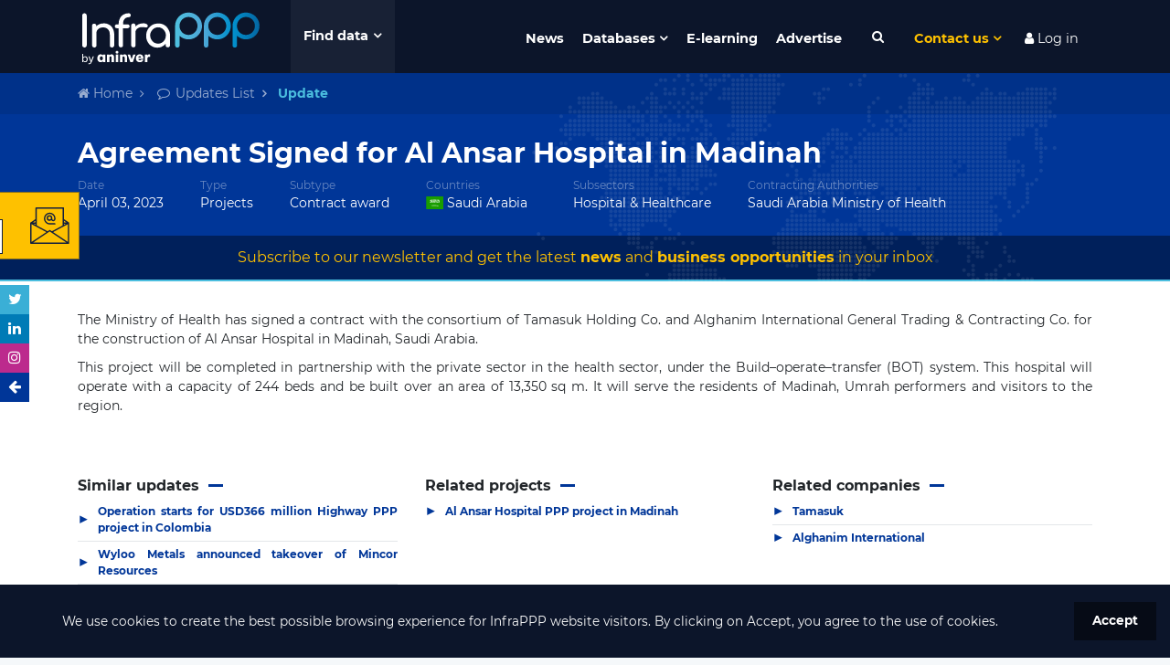

--- FILE ---
content_type: text/html; charset=UTF-8
request_url: https://www.infrapppworld.com/update/agreement-signed-for-al-ansar-hospital-in-madinah
body_size: 42330
content:
<!DOCTYPE html>
<html lang="en">
<head>

    

    <!-- Google tag (gtag.js) -->
    <script async src="https://www.googletagmanager.com/gtag/js?id=G-0ZCV84EQ8E"></script>
    <script>
        window.dataLayer = window.dataLayer || [];
        function gtag(){dataLayer.push(arguments);}
        gtag('js', new Date());

        gtag('config', 'G-0ZCV84EQ8E');
    </script>


<!-- Stripe js -->
<script src="https://js.stripe.com/v3/"></script>

<!-- reCaptcha v3 -->
<script src='https://www.google.com/recaptcha/api.js?render=6LdfUX0UAAAAAGtgejWPbjnZ5qCuhep1TUDMVLtU'></script>


<meta charset="utf-8">
<meta http-equiv="X-UA-Compatible" content="IE=edge">
<meta name="viewport" content="width=device-width, initial-scale=1">
<title>Agreement Signed for Al Ansar Hospital in Madinah | Infrastructure Finance & Investment</title>
<meta name="description" content="The Ministry of Health has signed a contract with the consortium of Tamasuk Holding Co. and Alghanim International General Trading &amp; Contracting Co. for the construction of Al Ansar Hospital in Madina...">
<meta name="keywords" content="news, PPP, infrastructure, Projects, Saudi Arabia">
<meta name="twitter:card" content="summary" />
<meta name="twitter:site" content="@InfraPPP" />
<meta property="og:description" content="The Ministry of Health has signed a contract with the consortium of Tamasuk Holding Co. and Alghanim International General Trading &amp; Contracting Co. for the construction of Al Ansar Hospital in Madina..." />
<meta property="og:title" content="Agreement Signed for Al Ansar Hospital in Madinah | Infrastructure Finance & Investment" />
<meta property="og:url" content="https://www.infrapppworld.com/update/agreement-signed-for-al-ansar-hospital-in-madinah" />
<meta property="og:type" content="article" />
<meta property="og:image" content="https://www.infrapppworld.com/img/update-share.jpg" />
<meta property="article:published_time" content="04-04-2023 08:17:40" />
<meta property="article:modified_time" content="04-04-2023 14:19:05" />
<meta property="article:section" content="PPP Updates Database" />

<link rel="canonical" href="https://www.infrapppworld.com/update/agreement-signed-for-al-ansar-hospital-in-madinah"/>

<!-- CSRF Token -->
<meta name="csrf-token" content="9BxYKT5WUT0KaxPYvSlh7ko6pPiqnVQ2TOTvY8Ce">



<!-- Fonts -->


<!-- Styles -->
<link href="/front/css/styles.css?id=06fe7f0e9d501096b31b" rel="stylesheet">
<link href="https://www.infrapppworld.com/plugins/font-awesome.min.css" rel="stylesheet">
<link rel="stylesheet" href="https://www.infrapppworld.com/front/plugins/flag-icon-css/css/flag-icon.min.css">






<!-- Hotjar Tracking Code for https://www.infrapppworld.com/ -->
    <script>
        (function(h,o,t,j,a,r){
            h.hj=h.hj||function(){(h.hj.q=h.hj.q||[]).push(arguments)};
            h._hjSettings={hjid:1867559,hjsv:6};
            a=o.getElementsByTagName('head')[0];
            r=o.createElement('script');r.async=1;
            r.src=t+h._hjSettings.hjid+j+h._hjSettings.hjsv;
            a.appendChild(r);
        })(window,document,'https://static.hotjar.com/c/hotjar-','.js?sv=');
    </script>
</head>
<body class="">

    <!-- WINDUP Google Tag Manager (noscript) -->
    <noscript><iframe src="https://www.googletagmanager.com/ns.html?id=GTM-PM5BD3H"
                      height="0" width="0" style="display:none;visibility:hidden"></iframe></noscript>
    <!-- End Google Tag Manager (noscript) -->



<div id="app">

    <div id="header">

                    <div id="ruLeaving_hitbox"></div>
        
        <nav class="navbar navbar-expand-md container">
            <a class="navbar-brand" href="https://www.infrapppworld.com"><img src="https://www.infrapppworld.com/img/logos/infra-white.svg" alt="InfraPPP"></a>

            <button id="megamenu-toggleBtn" type="button" class="">Find data</button>
            <div id="megamenu" class="container">
                <div class="row no-gutters">

                    <div id="regions_megamenuFilter" class="col-sm-6 col-lg-3 megamenuFilter">
                        <div class="megamenuFiltersTitle"><div class="titleText">Regions</div></div>
                        <div class="megamenuFiltersOptions">
                            <i class="fa fa-chevron-up megamenuFiltersControl megamenuFiltersTop disabled" aria-hidden="true"></i>
                            <ul data-filter="regions">
                                                                    <a href="https://www.infrapppworld.com/regions/africa"><li class="megamenuFiltersOption"><span class="megamenuFiltersTriangle">&#9654;</span> Africa</li></a>
                                                                    <a href="https://www.infrapppworld.com/regions/asia"><li class="megamenuFiltersOption"><span class="megamenuFiltersTriangle">&#9654;</span> Asia</li></a>
                                                                    <a href="https://www.infrapppworld.com/regions/central-and-south-america"><li class="megamenuFiltersOption"><span class="megamenuFiltersTriangle">&#9654;</span> Central and South America</li></a>
                                                                    <a href="https://www.infrapppworld.com/regions/europe"><li class="megamenuFiltersOption"><span class="megamenuFiltersTriangle">&#9654;</span> Europe</li></a>
                                                                    <a href="https://www.infrapppworld.com/regions/north-america"><li class="megamenuFiltersOption"><span class="megamenuFiltersTriangle">&#9654;</span> North America</li></a>
                                                                    <a href="https://www.infrapppworld.com/regions/oceania"><li class="megamenuFiltersOption"><span class="megamenuFiltersTriangle">&#9654;</span> Oceania</li></a>
                                                            </ul>
                            <i class="fa fa-chevron-down megamenuFiltersControl megamenuFiltersBottom disabled" aria-hidden="true"></i>
                        </div>
                    </div>

                    <div id="countries_megamenuFilter" class="col-sm-6 col-lg-3 megamenuFilter">
                        <div class="megamenuFiltersTitle"><div class="titleText">Countries</div>
                            <button class="megamenuSearchBtn"><i class="fa fa-search fa-fw" aria-hidden="true"></i></button>
                            <input type="text" class="megamenuSearchInput" placeholder="Search a country">
                        </div>
                        <div class="megamenuFiltersOptions">
                            <i class="fa fa-chevron-up megamenuFiltersControl megamenuFiltersTop disabled" aria-hidden="true"></i>
                            <div class="noentrieslabel">No entries</div>
                            <ul data-filter="countries">
                                                                    <a data-itemname="(usa) united states of america" href="https://www.infrapppworld.com/countries/usa-united-states-of-america"><li class="megamenuFiltersOption"><span class="flag-icon flag-icon-us"></span> (USA) United States of America</li></a>
                                                                    <a data-itemname="afghanistan" href="https://www.infrapppworld.com/countries/afghanistan"><li class="megamenuFiltersOption"><span class="flag-icon flag-icon-af"></span> Afghanistan</li></a>
                                                                    <a data-itemname="albania" href="https://www.infrapppworld.com/countries/albania"><li class="megamenuFiltersOption"><span class="flag-icon flag-icon-al"></span> Albania</li></a>
                                                                    <a data-itemname="algeria" href="https://www.infrapppworld.com/countries/algeria"><li class="megamenuFiltersOption"><span class="flag-icon flag-icon-dz"></span> Algeria</li></a>
                                                                    <a data-itemname="andorra" href="https://www.infrapppworld.com/countries/andorra"><li class="megamenuFiltersOption"><span class="flag-icon flag-icon-ad"></span> Andorra</li></a>
                                                                    <a data-itemname="angola" href="https://www.infrapppworld.com/countries/angola"><li class="megamenuFiltersOption"><span class="flag-icon flag-icon-ao"></span> Angola</li></a>
                                                                    <a data-itemname="antigua and barbuda" href="https://www.infrapppworld.com/countries/antigua-and-barbuda"><li class="megamenuFiltersOption"><span class="flag-icon flag-icon-ag"></span> Antigua and Barbuda</li></a>
                                                                    <a data-itemname="argentina" href="https://www.infrapppworld.com/countries/argentina"><li class="megamenuFiltersOption"><span class="flag-icon flag-icon-ar"></span> Argentina</li></a>
                                                                    <a data-itemname="armenia" href="https://www.infrapppworld.com/countries/armenia"><li class="megamenuFiltersOption"><span class="flag-icon flag-icon-am"></span> Armenia</li></a>
                                                                    <a data-itemname="aruba" href="https://www.infrapppworld.com/countries/aruba"><li class="megamenuFiltersOption"><span class="flag-icon flag-icon-aw"></span> Aruba</li></a>
                                                                    <a data-itemname="australia" href="https://www.infrapppworld.com/countries/australia"><li class="megamenuFiltersOption"><span class="flag-icon flag-icon-au"></span> Australia</li></a>
                                                                    <a data-itemname="austria" href="https://www.infrapppworld.com/countries/austria"><li class="megamenuFiltersOption"><span class="flag-icon flag-icon-at"></span> Austria</li></a>
                                                                    <a data-itemname="azerbaijan" href="https://www.infrapppworld.com/countries/azerbaijan"><li class="megamenuFiltersOption"><span class="flag-icon flag-icon-az"></span> Azerbaijan</li></a>
                                                                    <a data-itemname="bahamas" href="https://www.infrapppworld.com/countries/bahamas"><li class="megamenuFiltersOption"><span class="flag-icon flag-icon-bs"></span> Bahamas</li></a>
                                                                    <a data-itemname="bahrain" href="https://www.infrapppworld.com/countries/bahrain"><li class="megamenuFiltersOption"><span class="flag-icon flag-icon-bh"></span> Bahrain</li></a>
                                                                    <a data-itemname="bangladesh" href="https://www.infrapppworld.com/countries/bangladesh"><li class="megamenuFiltersOption"><span class="flag-icon flag-icon-bd"></span> Bangladesh</li></a>
                                                                    <a data-itemname="barbados" href="https://www.infrapppworld.com/countries/barbados"><li class="megamenuFiltersOption"><span class="flag-icon flag-icon-bb"></span> Barbados</li></a>
                                                                    <a data-itemname="belarus" href="https://www.infrapppworld.com/countries/belarus"><li class="megamenuFiltersOption"><span class="flag-icon flag-icon-by"></span> Belarus</li></a>
                                                                    <a data-itemname="belgium" href="https://www.infrapppworld.com/countries/belgium"><li class="megamenuFiltersOption"><span class="flag-icon flag-icon-be"></span> Belgium</li></a>
                                                                    <a data-itemname="belize" href="https://www.infrapppworld.com/countries/belize"><li class="megamenuFiltersOption"><span class="flag-icon flag-icon-bz"></span> Belize</li></a>
                                                                    <a data-itemname="benin" href="https://www.infrapppworld.com/countries/benin"><li class="megamenuFiltersOption"><span class="flag-icon flag-icon-bj"></span> Benin</li></a>
                                                                    <a data-itemname="bermuda" href="https://www.infrapppworld.com/countries/bermuda"><li class="megamenuFiltersOption"><span class="flag-icon flag-icon-bm"></span> Bermuda</li></a>
                                                                    <a data-itemname="bhutan" href="https://www.infrapppworld.com/countries/bhutan"><li class="megamenuFiltersOption"><span class="flag-icon flag-icon-bt"></span> Bhutan</li></a>
                                                                    <a data-itemname="bolivia" href="https://www.infrapppworld.com/countries/bolivia"><li class="megamenuFiltersOption"><span class="flag-icon flag-icon-bo"></span> Bolivia</li></a>
                                                                    <a data-itemname="bosnia and herzegovina" href="https://www.infrapppworld.com/countries/bosnia-and-herzegovina"><li class="megamenuFiltersOption"><span class="flag-icon flag-icon-ba"></span> Bosnia and Herzegovina</li></a>
                                                                    <a data-itemname="botswana" href="https://www.infrapppworld.com/countries/botswana"><li class="megamenuFiltersOption"><span class="flag-icon flag-icon-bw"></span> Botswana</li></a>
                                                                    <a data-itemname="brazil" href="https://www.infrapppworld.com/countries/brazil"><li class="megamenuFiltersOption"><span class="flag-icon flag-icon-br"></span> Brazil</li></a>
                                                                    <a data-itemname="brunei" href="https://www.infrapppworld.com/countries/brunei"><li class="megamenuFiltersOption"><span class="flag-icon flag-icon-bn"></span> Brunei</li></a>
                                                                    <a data-itemname="bulgaria" href="https://www.infrapppworld.com/countries/bulgaria"><li class="megamenuFiltersOption"><span class="flag-icon flag-icon-bg"></span> Bulgaria</li></a>
                                                                    <a data-itemname="burkina faso" href="https://www.infrapppworld.com/countries/burkina-faso"><li class="megamenuFiltersOption"><span class="flag-icon flag-icon-bf"></span> Burkina Faso</li></a>
                                                                    <a data-itemname="burundi" href="https://www.infrapppworld.com/countries/burundi"><li class="megamenuFiltersOption"><span class="flag-icon flag-icon-bi"></span> Burundi</li></a>
                                                                    <a data-itemname="cabo verde" href="https://www.infrapppworld.com/countries/cabo-verde"><li class="megamenuFiltersOption"><span class="flag-icon flag-icon-cv"></span> Cabo Verde</li></a>
                                                                    <a data-itemname="cambodia" href="https://www.infrapppworld.com/countries/cambodia"><li class="megamenuFiltersOption"><span class="flag-icon flag-icon-kh"></span> Cambodia</li></a>
                                                                    <a data-itemname="cameroon" href="https://www.infrapppworld.com/countries/cameroon"><li class="megamenuFiltersOption"><span class="flag-icon flag-icon-cm"></span> Cameroon</li></a>
                                                                    <a data-itemname="canada" href="https://www.infrapppworld.com/countries/canada"><li class="megamenuFiltersOption"><span class="flag-icon flag-icon-ca"></span> Canada</li></a>
                                                                    <a data-itemname="cayman islands" href="https://www.infrapppworld.com/countries/cayman-islands"><li class="megamenuFiltersOption"><span class="flag-icon flag-icon-ky"></span> Cayman Islands</li></a>
                                                                    <a data-itemname="central african republic" href="https://www.infrapppworld.com/countries/central-african-republic"><li class="megamenuFiltersOption"><span class="flag-icon flag-icon-cf"></span> Central African Republic</li></a>
                                                                    <a data-itemname="chad" href="https://www.infrapppworld.com/countries/chad"><li class="megamenuFiltersOption"><span class="flag-icon flag-icon-td"></span> Chad</li></a>
                                                                    <a data-itemname="chile" href="https://www.infrapppworld.com/countries/chile"><li class="megamenuFiltersOption"><span class="flag-icon flag-icon-cl"></span> Chile</li></a>
                                                                    <a data-itemname="china" href="https://www.infrapppworld.com/countries/china"><li class="megamenuFiltersOption"><span class="flag-icon flag-icon-cn"></span> China</li></a>
                                                                    <a data-itemname="colombia" href="https://www.infrapppworld.com/countries/colombia"><li class="megamenuFiltersOption"><span class="flag-icon flag-icon-co"></span> Colombia</li></a>
                                                                    <a data-itemname="comoros" href="https://www.infrapppworld.com/countries/comoros"><li class="megamenuFiltersOption"><span class="flag-icon flag-icon-km"></span> Comoros</li></a>
                                                                    <a data-itemname="congo, democratic republic of the" href="https://www.infrapppworld.com/countries/congo-democratic-republic-of-the"><li class="megamenuFiltersOption"><span class="flag-icon flag-icon-cd"></span> Congo, Democratic Republic of the</li></a>
                                                                    <a data-itemname="congo, republic of the" href="https://www.infrapppworld.com/countries/congo-republic-of-the"><li class="megamenuFiltersOption"><span class="flag-icon flag-icon-cg"></span> Congo, Republic of the</li></a>
                                                                    <a data-itemname="costa rica" href="https://www.infrapppworld.com/countries/costa-rica"><li class="megamenuFiltersOption"><span class="flag-icon flag-icon-cr"></span> Costa Rica</li></a>
                                                                    <a data-itemname="cote d&#039;ivoire" href="https://www.infrapppworld.com/countries/cote-d-ivoire"><li class="megamenuFiltersOption"><span class="flag-icon flag-icon-ci"></span> Cote d&#039;Ivoire</li></a>
                                                                    <a data-itemname="croatia" href="https://www.infrapppworld.com/countries/croatia"><li class="megamenuFiltersOption"><span class="flag-icon flag-icon-hr"></span> Croatia</li></a>
                                                                    <a data-itemname="cuba" href="https://www.infrapppworld.com/countries/cuba"><li class="megamenuFiltersOption"><span class="flag-icon flag-icon-cu"></span> Cuba</li></a>
                                                                    <a data-itemname="cyprus" href="https://www.infrapppworld.com/countries/cyprus"><li class="megamenuFiltersOption"><span class="flag-icon flag-icon-cy"></span> Cyprus</li></a>
                                                                    <a data-itemname="czech republic" href="https://www.infrapppworld.com/countries/czech-republic"><li class="megamenuFiltersOption"><span class="flag-icon flag-icon-cz"></span> Czech Republic</li></a>
                                                                    <a data-itemname="denmark" href="https://www.infrapppworld.com/countries/denmark"><li class="megamenuFiltersOption"><span class="flag-icon flag-icon-dk"></span> Denmark</li></a>
                                                                    <a data-itemname="djibouti" href="https://www.infrapppworld.com/countries/djibouti"><li class="megamenuFiltersOption"><span class="flag-icon flag-icon-dj"></span> Djibouti</li></a>
                                                                    <a data-itemname="dominica" href="https://www.infrapppworld.com/countries/dominica"><li class="megamenuFiltersOption"><span class="flag-icon flag-icon-dm"></span> Dominica</li></a>
                                                                    <a data-itemname="dominican republic" href="https://www.infrapppworld.com/countries/dominican-republic"><li class="megamenuFiltersOption"><span class="flag-icon flag-icon-do"></span> Dominican Republic</li></a>
                                                                    <a data-itemname="ecuador" href="https://www.infrapppworld.com/countries/ecuador"><li class="megamenuFiltersOption"><span class="flag-icon flag-icon-ec"></span> Ecuador</li></a>
                                                                    <a data-itemname="egypt" href="https://www.infrapppworld.com/countries/egypt"><li class="megamenuFiltersOption"><span class="flag-icon flag-icon-eg"></span> Egypt</li></a>
                                                                    <a data-itemname="el salvador" href="https://www.infrapppworld.com/countries/el-salvador"><li class="megamenuFiltersOption"><span class="flag-icon flag-icon-sv"></span> El Salvador</li></a>
                                                                    <a data-itemname="equatorial guinea" href="https://www.infrapppworld.com/countries/equatorial-guinea"><li class="megamenuFiltersOption"><span class="flag-icon flag-icon-gq"></span> Equatorial Guinea</li></a>
                                                                    <a data-itemname="eritrea" href="https://www.infrapppworld.com/countries/eritrea"><li class="megamenuFiltersOption"><span class="flag-icon flag-icon-er"></span> Eritrea</li></a>
                                                                    <a data-itemname="estonia" href="https://www.infrapppworld.com/countries/estonia"><li class="megamenuFiltersOption"><span class="flag-icon flag-icon-ee"></span> Estonia</li></a>
                                                                    <a data-itemname="ethiopia" href="https://www.infrapppworld.com/countries/ethiopia"><li class="megamenuFiltersOption"><span class="flag-icon flag-icon-et"></span> Ethiopia</li></a>
                                                                    <a data-itemname="fiji" href="https://www.infrapppworld.com/countries/fiji"><li class="megamenuFiltersOption"><span class="flag-icon flag-icon-fj"></span> Fiji</li></a>
                                                                    <a data-itemname="finland" href="https://www.infrapppworld.com/countries/finland"><li class="megamenuFiltersOption"><span class="flag-icon flag-icon-fi"></span> Finland</li></a>
                                                                    <a data-itemname="france" href="https://www.infrapppworld.com/countries/france"><li class="megamenuFiltersOption"><span class="flag-icon flag-icon-fr"></span> France</li></a>
                                                                    <a data-itemname="gabon" href="https://www.infrapppworld.com/countries/gabon"><li class="megamenuFiltersOption"><span class="flag-icon flag-icon-ga"></span> Gabon</li></a>
                                                                    <a data-itemname="gambia" href="https://www.infrapppworld.com/countries/gambia"><li class="megamenuFiltersOption"><span class="flag-icon flag-icon-gm"></span> Gambia</li></a>
                                                                    <a data-itemname="georgia" href="https://www.infrapppworld.com/countries/georgia"><li class="megamenuFiltersOption"><span class="flag-icon flag-icon-ge"></span> Georgia</li></a>
                                                                    <a data-itemname="germany" href="https://www.infrapppworld.com/countries/germany"><li class="megamenuFiltersOption"><span class="flag-icon flag-icon-de"></span> Germany</li></a>
                                                                    <a data-itemname="ghana" href="https://www.infrapppworld.com/countries/ghana"><li class="megamenuFiltersOption"><span class="flag-icon flag-icon-gh"></span> Ghana</li></a>
                                                                    <a data-itemname="greece" href="https://www.infrapppworld.com/countries/greece"><li class="megamenuFiltersOption"><span class="flag-icon flag-icon-gr"></span> Greece</li></a>
                                                                    <a data-itemname="greenland" href="https://www.infrapppworld.com/countries/greenland"><li class="megamenuFiltersOption"><span class="flag-icon flag-icon-gl"></span> Greenland</li></a>
                                                                    <a data-itemname="grenada" href="https://www.infrapppworld.com/countries/grenada"><li class="megamenuFiltersOption"><span class="flag-icon flag-icon-gd"></span> Grenada</li></a>
                                                                    <a data-itemname="guatemala" href="https://www.infrapppworld.com/countries/guatemala"><li class="megamenuFiltersOption"><span class="flag-icon flag-icon-gt"></span> Guatemala</li></a>
                                                                    <a data-itemname="guinea" href="https://www.infrapppworld.com/countries/guinea"><li class="megamenuFiltersOption"><span class="flag-icon flag-icon-gn"></span> Guinea</li></a>
                                                                    <a data-itemname="guinea-bissau" href="https://www.infrapppworld.com/countries/guinea-bissau"><li class="megamenuFiltersOption"><span class="flag-icon flag-icon-gw"></span> Guinea-Bissau</li></a>
                                                                    <a data-itemname="guyana" href="https://www.infrapppworld.com/countries/guyana"><li class="megamenuFiltersOption"><span class="flag-icon flag-icon-gy"></span> Guyana</li></a>
                                                                    <a data-itemname="haiti" href="https://www.infrapppworld.com/countries/haiti"><li class="megamenuFiltersOption"><span class="flag-icon flag-icon-ht"></span> Haiti</li></a>
                                                                    <a data-itemname="honduras" href="https://www.infrapppworld.com/countries/honduras"><li class="megamenuFiltersOption"><span class="flag-icon flag-icon-hn"></span> Honduras</li></a>
                                                                    <a data-itemname="hong kong" href="https://www.infrapppworld.com/countries/hong-kong"><li class="megamenuFiltersOption"><span class="flag-icon flag-icon-hk"></span> Hong Kong</li></a>
                                                                    <a data-itemname="hungary" href="https://www.infrapppworld.com/countries/hungary"><li class="megamenuFiltersOption"><span class="flag-icon flag-icon-hu"></span> Hungary</li></a>
                                                                    <a data-itemname="iceland" href="https://www.infrapppworld.com/countries/iceland"><li class="megamenuFiltersOption"><span class="flag-icon flag-icon-is"></span> Iceland</li></a>
                                                                    <a data-itemname="india" href="https://www.infrapppworld.com/countries/india"><li class="megamenuFiltersOption"><span class="flag-icon flag-icon-in"></span> India</li></a>
                                                                    <a data-itemname="indonesia" href="https://www.infrapppworld.com/countries/indonesia"><li class="megamenuFiltersOption"><span class="flag-icon flag-icon-id"></span> Indonesia</li></a>
                                                                    <a data-itemname="iran" href="https://www.infrapppworld.com/countries/iran"><li class="megamenuFiltersOption"><span class="flag-icon flag-icon-ir"></span> Iran</li></a>
                                                                    <a data-itemname="iraq" href="https://www.infrapppworld.com/countries/iraq"><li class="megamenuFiltersOption"><span class="flag-icon flag-icon-iq"></span> Iraq</li></a>
                                                                    <a data-itemname="ireland" href="https://www.infrapppworld.com/countries/ireland"><li class="megamenuFiltersOption"><span class="flag-icon flag-icon-ie"></span> Ireland</li></a>
                                                                    <a data-itemname="israel" href="https://www.infrapppworld.com/countries/israel"><li class="megamenuFiltersOption"><span class="flag-icon flag-icon-il"></span> Israel</li></a>
                                                                    <a data-itemname="italy" href="https://www.infrapppworld.com/countries/italy"><li class="megamenuFiltersOption"><span class="flag-icon flag-icon-it"></span> Italy</li></a>
                                                                    <a data-itemname="jamaica" href="https://www.infrapppworld.com/countries/jamaica"><li class="megamenuFiltersOption"><span class="flag-icon flag-icon-jm"></span> Jamaica</li></a>
                                                                    <a data-itemname="japan" href="https://www.infrapppworld.com/countries/japan"><li class="megamenuFiltersOption"><span class="flag-icon flag-icon-jp"></span> Japan</li></a>
                                                                    <a data-itemname="jordan" href="https://www.infrapppworld.com/countries/jordan"><li class="megamenuFiltersOption"><span class="flag-icon flag-icon-jo"></span> Jordan</li></a>
                                                                    <a data-itemname="kazakhstan" href="https://www.infrapppworld.com/countries/kazakhstan"><li class="megamenuFiltersOption"><span class="flag-icon flag-icon-kz"></span> Kazakhstan</li></a>
                                                                    <a data-itemname="kenya" href="https://www.infrapppworld.com/countries/kenya"><li class="megamenuFiltersOption"><span class="flag-icon flag-icon-ke"></span> Kenya</li></a>
                                                                    <a data-itemname="kiribati" href="https://www.infrapppworld.com/countries/kiribati"><li class="megamenuFiltersOption"><span class="flag-icon flag-icon-ki"></span> Kiribati</li></a>
                                                                    <a data-itemname="kosovo" href="https://www.infrapppworld.com/countries/kosovo"><li class="megamenuFiltersOption"><span class="flag-icon flag-icon-xk"></span> Kosovo</li></a>
                                                                    <a data-itemname="kuwait" href="https://www.infrapppworld.com/countries/kuwait"><li class="megamenuFiltersOption"><span class="flag-icon flag-icon-kw"></span> Kuwait</li></a>
                                                                    <a data-itemname="kyrgyzstan" href="https://www.infrapppworld.com/countries/kyrgyzstan"><li class="megamenuFiltersOption"><span class="flag-icon flag-icon-kg"></span> Kyrgyzstan</li></a>
                                                                    <a data-itemname="laos" href="https://www.infrapppworld.com/countries/laos"><li class="megamenuFiltersOption"><span class="flag-icon flag-icon-la"></span> Laos</li></a>
                                                                    <a data-itemname="latvia" href="https://www.infrapppworld.com/countries/latvia"><li class="megamenuFiltersOption"><span class="flag-icon flag-icon-lv"></span> Latvia</li></a>
                                                                    <a data-itemname="lebanon" href="https://www.infrapppworld.com/countries/lebanon"><li class="megamenuFiltersOption"><span class="flag-icon flag-icon-lb"></span> Lebanon</li></a>
                                                                    <a data-itemname="lesotho" href="https://www.infrapppworld.com/countries/lesotho"><li class="megamenuFiltersOption"><span class="flag-icon flag-icon-ls"></span> Lesotho</li></a>
                                                                    <a data-itemname="liberia" href="https://www.infrapppworld.com/countries/liberia"><li class="megamenuFiltersOption"><span class="flag-icon flag-icon-lr"></span> Liberia</li></a>
                                                                    <a data-itemname="libya" href="https://www.infrapppworld.com/countries/libya"><li class="megamenuFiltersOption"><span class="flag-icon flag-icon-ly"></span> Libya</li></a>
                                                                    <a data-itemname="liechtenstein" href="https://www.infrapppworld.com/countries/liechtenstein"><li class="megamenuFiltersOption"><span class="flag-icon flag-icon-li"></span> Liechtenstein</li></a>
                                                                    <a data-itemname="lithuania" href="https://www.infrapppworld.com/countries/lithuania"><li class="megamenuFiltersOption"><span class="flag-icon flag-icon-lt"></span> Lithuania</li></a>
                                                                    <a data-itemname="luxembourg" href="https://www.infrapppworld.com/countries/luxembourg"><li class="megamenuFiltersOption"><span class="flag-icon flag-icon-lu"></span> Luxembourg</li></a>
                                                                    <a data-itemname="macau" href="https://www.infrapppworld.com/countries/macau"><li class="megamenuFiltersOption"><span class="flag-icon flag-icon-mo"></span> Macau</li></a>
                                                                    <a data-itemname="macedonia" href="https://www.infrapppworld.com/countries/macedonia"><li class="megamenuFiltersOption"><span class="flag-icon flag-icon-mk"></span> Macedonia</li></a>
                                                                    <a data-itemname="madagascar" href="https://www.infrapppworld.com/countries/madagascar"><li class="megamenuFiltersOption"><span class="flag-icon flag-icon-mg"></span> Madagascar</li></a>
                                                                    <a data-itemname="malawi" href="https://www.infrapppworld.com/countries/malawi"><li class="megamenuFiltersOption"><span class="flag-icon flag-icon-mw"></span> Malawi</li></a>
                                                                    <a data-itemname="malaysia" href="https://www.infrapppworld.com/countries/malaysia"><li class="megamenuFiltersOption"><span class="flag-icon flag-icon-my"></span> Malaysia</li></a>
                                                                    <a data-itemname="maldives" href="https://www.infrapppworld.com/countries/maldives"><li class="megamenuFiltersOption"><span class="flag-icon flag-icon-mv"></span> Maldives</li></a>
                                                                    <a data-itemname="mali" href="https://www.infrapppworld.com/countries/mali"><li class="megamenuFiltersOption"><span class="flag-icon flag-icon-ml"></span> Mali</li></a>
                                                                    <a data-itemname="malta" href="https://www.infrapppworld.com/countries/malta"><li class="megamenuFiltersOption"><span class="flag-icon flag-icon-mt"></span> Malta</li></a>
                                                                    <a data-itemname="marshall islands" href="https://www.infrapppworld.com/countries/marshall-islands"><li class="megamenuFiltersOption"><span class="flag-icon flag-icon-mh"></span> Marshall Islands</li></a>
                                                                    <a data-itemname="mauritania" href="https://www.infrapppworld.com/countries/mauritania"><li class="megamenuFiltersOption"><span class="flag-icon flag-icon-mr"></span> Mauritania</li></a>
                                                                    <a data-itemname="mauritius" href="https://www.infrapppworld.com/countries/mauritius"><li class="megamenuFiltersOption"><span class="flag-icon flag-icon-mu"></span> Mauritius</li></a>
                                                                    <a data-itemname="mexico" href="https://www.infrapppworld.com/countries/mexico"><li class="megamenuFiltersOption"><span class="flag-icon flag-icon-mx"></span> Mexico</li></a>
                                                                    <a data-itemname="micronesia" href="https://www.infrapppworld.com/countries/micronesia"><li class="megamenuFiltersOption"><span class="flag-icon flag-icon-fm"></span> Micronesia</li></a>
                                                                    <a data-itemname="moldova" href="https://www.infrapppworld.com/countries/moldova"><li class="megamenuFiltersOption"><span class="flag-icon flag-icon-md"></span> Moldova</li></a>
                                                                    <a data-itemname="monaco" href="https://www.infrapppworld.com/countries/monaco"><li class="megamenuFiltersOption"><span class="flag-icon flag-icon-mc"></span> Monaco</li></a>
                                                                    <a data-itemname="mongolia" href="https://www.infrapppworld.com/countries/mongolia"><li class="megamenuFiltersOption"><span class="flag-icon flag-icon-mn"></span> Mongolia</li></a>
                                                                    <a data-itemname="montenegro" href="https://www.infrapppworld.com/countries/montenegro"><li class="megamenuFiltersOption"><span class="flag-icon flag-icon-me"></span> Montenegro</li></a>
                                                                    <a data-itemname="montserrat" href="https://www.infrapppworld.com/countries/montserrat"><li class="megamenuFiltersOption"><span class="flag-icon flag-icon-ms"></span> Montserrat</li></a>
                                                                    <a data-itemname="morocco" href="https://www.infrapppworld.com/countries/morocco"><li class="megamenuFiltersOption"><span class="flag-icon flag-icon-ma"></span> Morocco</li></a>
                                                                    <a data-itemname="mozambique" href="https://www.infrapppworld.com/countries/mozambique"><li class="megamenuFiltersOption"><span class="flag-icon flag-icon-mz"></span> Mozambique</li></a>
                                                                    <a data-itemname="myanmar (burma)" href="https://www.infrapppworld.com/countries/myanmar-burma"><li class="megamenuFiltersOption"><span class="flag-icon flag-icon-mm"></span> Myanmar (Burma)</li></a>
                                                                    <a data-itemname="namibia" href="https://www.infrapppworld.com/countries/namibia"><li class="megamenuFiltersOption"><span class="flag-icon flag-icon-na"></span> Namibia</li></a>
                                                                    <a data-itemname="nauru" href="https://www.infrapppworld.com/countries/nauru"><li class="megamenuFiltersOption"><span class="flag-icon flag-icon-nr"></span> Nauru</li></a>
                                                                    <a data-itemname="nepal" href="https://www.infrapppworld.com/countries/nepal"><li class="megamenuFiltersOption"><span class="flag-icon flag-icon-np"></span> Nepal</li></a>
                                                                    <a data-itemname="netherlands" href="https://www.infrapppworld.com/countries/netherlands"><li class="megamenuFiltersOption"><span class="flag-icon flag-icon-nl"></span> Netherlands</li></a>
                                                                    <a data-itemname="new zealand" href="https://www.infrapppworld.com/countries/new-zealand"><li class="megamenuFiltersOption"><span class="flag-icon flag-icon-nz"></span> New Zealand</li></a>
                                                                    <a data-itemname="nicaragua" href="https://www.infrapppworld.com/countries/nicaragua"><li class="megamenuFiltersOption"><span class="flag-icon flag-icon-ni"></span> Nicaragua</li></a>
                                                                    <a data-itemname="niger" href="https://www.infrapppworld.com/countries/niger"><li class="megamenuFiltersOption"><span class="flag-icon flag-icon-ne"></span> Niger</li></a>
                                                                    <a data-itemname="nigeria" href="https://www.infrapppworld.com/countries/nigeria"><li class="megamenuFiltersOption"><span class="flag-icon flag-icon-ng"></span> Nigeria</li></a>
                                                                    <a data-itemname="north korea" href="https://www.infrapppworld.com/countries/north-korea"><li class="megamenuFiltersOption"><span class="flag-icon flag-icon-kp"></span> North Korea</li></a>
                                                                    <a data-itemname="norway" href="https://www.infrapppworld.com/countries/norway"><li class="megamenuFiltersOption"><span class="flag-icon flag-icon-no"></span> Norway</li></a>
                                                                    <a data-itemname="oman" href="https://www.infrapppworld.com/countries/oman"><li class="megamenuFiltersOption"><span class="flag-icon flag-icon-om"></span> Oman</li></a>
                                                                    <a data-itemname="pakistan" href="https://www.infrapppworld.com/countries/pakistan"><li class="megamenuFiltersOption"><span class="flag-icon flag-icon-pk"></span> Pakistan</li></a>
                                                                    <a data-itemname="palau" href="https://www.infrapppworld.com/countries/palau"><li class="megamenuFiltersOption"><span class="flag-icon flag-icon-pw"></span> Palau</li></a>
                                                                    <a data-itemname="palestine" href="https://www.infrapppworld.com/countries/palestine"><li class="megamenuFiltersOption"><span class="flag-icon flag-icon-ps"></span> Palestine</li></a>
                                                                    <a data-itemname="panama" href="https://www.infrapppworld.com/countries/panama"><li class="megamenuFiltersOption"><span class="flag-icon flag-icon-pa"></span> Panama</li></a>
                                                                    <a data-itemname="papua new guinea" href="https://www.infrapppworld.com/countries/papua-new-guinea"><li class="megamenuFiltersOption"><span class="flag-icon flag-icon-pg"></span> Papua New Guinea</li></a>
                                                                    <a data-itemname="paraguay" href="https://www.infrapppworld.com/countries/paraguay"><li class="megamenuFiltersOption"><span class="flag-icon flag-icon-py"></span> Paraguay</li></a>
                                                                    <a data-itemname="peru" href="https://www.infrapppworld.com/countries/peru"><li class="megamenuFiltersOption"><span class="flag-icon flag-icon-pe"></span> Peru</li></a>
                                                                    <a data-itemname="philippines" href="https://www.infrapppworld.com/countries/philippines"><li class="megamenuFiltersOption"><span class="flag-icon flag-icon-ph"></span> Philippines</li></a>
                                                                    <a data-itemname="poland" href="https://www.infrapppworld.com/countries/poland"><li class="megamenuFiltersOption"><span class="flag-icon flag-icon-pl"></span> Poland</li></a>
                                                                    <a data-itemname="portugal" href="https://www.infrapppworld.com/countries/portugal"><li class="megamenuFiltersOption"><span class="flag-icon flag-icon-pt"></span> Portugal</li></a>
                                                                    <a data-itemname="puerto rico" href="https://www.infrapppworld.com/countries/puerto-rico"><li class="megamenuFiltersOption"><span class="flag-icon flag-icon-pr"></span> Puerto Rico</li></a>
                                                                    <a data-itemname="qatar" href="https://www.infrapppworld.com/countries/qatar"><li class="megamenuFiltersOption"><span class="flag-icon flag-icon-qa"></span> Qatar</li></a>
                                                                    <a data-itemname="romania" href="https://www.infrapppworld.com/countries/romania"><li class="megamenuFiltersOption"><span class="flag-icon flag-icon-ro"></span> Romania</li></a>
                                                                    <a data-itemname="russia" href="https://www.infrapppworld.com/countries/russia"><li class="megamenuFiltersOption"><span class="flag-icon flag-icon-ru"></span> Russia</li></a>
                                                                    <a data-itemname="rwanda" href="https://www.infrapppworld.com/countries/rwanda"><li class="megamenuFiltersOption"><span class="flag-icon flag-icon-rw"></span> Rwanda</li></a>
                                                                    <a data-itemname="samoa" href="https://www.infrapppworld.com/countries/samoa"><li class="megamenuFiltersOption"><span class="flag-icon flag-icon-ws"></span> Samoa</li></a>
                                                                    <a data-itemname="san marino" href="https://www.infrapppworld.com/countries/san-marino"><li class="megamenuFiltersOption"><span class="flag-icon flag-icon-sm"></span> San Marino</li></a>
                                                                    <a data-itemname="sao tome and principe" href="https://www.infrapppworld.com/countries/sao-tome-and-principe"><li class="megamenuFiltersOption"><span class="flag-icon flag-icon-st"></span> Sao Tome and Principe</li></a>
                                                                    <a data-itemname="saudi arabia" href="https://www.infrapppworld.com/countries/saudi-arabia"><li class="megamenuFiltersOption"><span class="flag-icon flag-icon-sa"></span> Saudi Arabia</li></a>
                                                                    <a data-itemname="senegal" href="https://www.infrapppworld.com/countries/senegal"><li class="megamenuFiltersOption"><span class="flag-icon flag-icon-sn"></span> Senegal</li></a>
                                                                    <a data-itemname="serbia" href="https://www.infrapppworld.com/countries/serbia"><li class="megamenuFiltersOption"><span class="flag-icon flag-icon-rs"></span> Serbia</li></a>
                                                                    <a data-itemname="seychelles" href="https://www.infrapppworld.com/countries/seychelles"><li class="megamenuFiltersOption"><span class="flag-icon flag-icon-sc"></span> Seychelles</li></a>
                                                                    <a data-itemname="sierra leone" href="https://www.infrapppworld.com/countries/sierra-leone"><li class="megamenuFiltersOption"><span class="flag-icon flag-icon-sl"></span> Sierra Leone</li></a>
                                                                    <a data-itemname="singapore" href="https://www.infrapppworld.com/countries/singapore"><li class="megamenuFiltersOption"><span class="flag-icon flag-icon-sg"></span> Singapore</li></a>
                                                                    <a data-itemname="slovakia" href="https://www.infrapppworld.com/countries/slovakia"><li class="megamenuFiltersOption"><span class="flag-icon flag-icon-sk"></span> Slovakia</li></a>
                                                                    <a data-itemname="slovenia" href="https://www.infrapppworld.com/countries/slovenia"><li class="megamenuFiltersOption"><span class="flag-icon flag-icon-si"></span> Slovenia</li></a>
                                                                    <a data-itemname="solomon islands" href="https://www.infrapppworld.com/countries/solomon-islands"><li class="megamenuFiltersOption"><span class="flag-icon flag-icon-sb"></span> Solomon Islands</li></a>
                                                                    <a data-itemname="somalia" href="https://www.infrapppworld.com/countries/somalia"><li class="megamenuFiltersOption"><span class="flag-icon flag-icon-so"></span> Somalia</li></a>
                                                                    <a data-itemname="somaliland" href="https://www.infrapppworld.com/countries/somaliland"><li class="megamenuFiltersOption"><span class="flag-icon flag-icon-so"></span> Somaliland</li></a>
                                                                    <a data-itemname="south africa" href="https://www.infrapppworld.com/countries/south-africa"><li class="megamenuFiltersOption"><span class="flag-icon flag-icon-za"></span> South Africa</li></a>
                                                                    <a data-itemname="south korea" href="https://www.infrapppworld.com/countries/south-korea"><li class="megamenuFiltersOption"><span class="flag-icon flag-icon-kr"></span> South Korea</li></a>
                                                                    <a data-itemname="south sudan" href="https://www.infrapppworld.com/countries/south-sudan"><li class="megamenuFiltersOption"><span class="flag-icon flag-icon-ss"></span> South Sudan</li></a>
                                                                    <a data-itemname="spain" href="https://www.infrapppworld.com/countries/spain"><li class="megamenuFiltersOption"><span class="flag-icon flag-icon-es"></span> Spain</li></a>
                                                                    <a data-itemname="sri lanka" href="https://www.infrapppworld.com/countries/sri-lanka"><li class="megamenuFiltersOption"><span class="flag-icon flag-icon-lk"></span> Sri Lanka</li></a>
                                                                    <a data-itemname="st. helena" href="https://www.infrapppworld.com/countries/st-helena"><li class="megamenuFiltersOption"><span class="flag-icon flag-icon-sh"></span> St. Helena</li></a>
                                                                    <a data-itemname="st. kitts and nevis" href="https://www.infrapppworld.com/countries/st-kitts-and-nevis"><li class="megamenuFiltersOption"><span class="flag-icon flag-icon-kn"></span> St. Kitts and Nevis</li></a>
                                                                    <a data-itemname="st. lucia" href="https://www.infrapppworld.com/countries/st-lucia"><li class="megamenuFiltersOption"><span class="flag-icon flag-icon-lc"></span> St. Lucia</li></a>
                                                                    <a data-itemname="st. vincent and the grenadines" href="https://www.infrapppworld.com/countries/st-vincent-and-the-grenadines"><li class="megamenuFiltersOption"><span class="flag-icon flag-icon-vc"></span> St. Vincent and The Grenadines</li></a>
                                                                    <a data-itemname="sudan" href="https://www.infrapppworld.com/countries/sudan"><li class="megamenuFiltersOption"><span class="flag-icon flag-icon-sd"></span> Sudan</li></a>
                                                                    <a data-itemname="suriname" href="https://www.infrapppworld.com/countries/suriname"><li class="megamenuFiltersOption"><span class="flag-icon flag-icon-sr"></span> Suriname</li></a>
                                                                    <a data-itemname="swaziland" href="https://www.infrapppworld.com/countries/swaziland"><li class="megamenuFiltersOption"><span class="flag-icon flag-icon-sz"></span> Swaziland</li></a>
                                                                    <a data-itemname="sweden" href="https://www.infrapppworld.com/countries/sweden"><li class="megamenuFiltersOption"><span class="flag-icon flag-icon-se"></span> Sweden</li></a>
                                                                    <a data-itemname="switzerland" href="https://www.infrapppworld.com/countries/switzerland"><li class="megamenuFiltersOption"><span class="flag-icon flag-icon-ch"></span> Switzerland</li></a>
                                                                    <a data-itemname="syria" href="https://www.infrapppworld.com/countries/syria"><li class="megamenuFiltersOption"><span class="flag-icon flag-icon-sy"></span> Syria</li></a>
                                                                    <a data-itemname="taiwan" href="https://www.infrapppworld.com/countries/taiwan"><li class="megamenuFiltersOption"><span class="flag-icon flag-icon-tw"></span> Taiwan</li></a>
                                                                    <a data-itemname="tajikistan" href="https://www.infrapppworld.com/countries/tajikistan"><li class="megamenuFiltersOption"><span class="flag-icon flag-icon-tj"></span> Tajikistan</li></a>
                                                                    <a data-itemname="tanzania" href="https://www.infrapppworld.com/countries/tanzania"><li class="megamenuFiltersOption"><span class="flag-icon flag-icon-tz"></span> Tanzania</li></a>
                                                                    <a data-itemname="thailand" href="https://www.infrapppworld.com/countries/thailand"><li class="megamenuFiltersOption"><span class="flag-icon flag-icon-th"></span> Thailand</li></a>
                                                                    <a data-itemname="timor leste" href="https://www.infrapppworld.com/countries/timor-leste"><li class="megamenuFiltersOption"><span class="flag-icon flag-icon-tl"></span> Timor Leste</li></a>
                                                                    <a data-itemname="togo" href="https://www.infrapppworld.com/countries/togo"><li class="megamenuFiltersOption"><span class="flag-icon flag-icon-tg"></span> Togo</li></a>
                                                                    <a data-itemname="tonga" href="https://www.infrapppworld.com/countries/tonga"><li class="megamenuFiltersOption"><span class="flag-icon flag-icon-to"></span> Tonga</li></a>
                                                                    <a data-itemname="trinidad and tobago" href="https://www.infrapppworld.com/countries/trinidad-and-tobago"><li class="megamenuFiltersOption"><span class="flag-icon flag-icon-tt"></span> Trinidad and Tobago</li></a>
                                                                    <a data-itemname="tunisia" href="https://www.infrapppworld.com/countries/tunisia"><li class="megamenuFiltersOption"><span class="flag-icon flag-icon-tn"></span> Tunisia</li></a>
                                                                    <a data-itemname="turkey" href="https://www.infrapppworld.com/countries/turkey"><li class="megamenuFiltersOption"><span class="flag-icon flag-icon-tr"></span> Turkey</li></a>
                                                                    <a data-itemname="turkmenistan" href="https://www.infrapppworld.com/countries/turkmenistan"><li class="megamenuFiltersOption"><span class="flag-icon flag-icon-tm"></span> Turkmenistan</li></a>
                                                                    <a data-itemname="tuvalu" href="https://www.infrapppworld.com/countries/tuvalu"><li class="megamenuFiltersOption"><span class="flag-icon flag-icon-tv"></span> Tuvalu</li></a>
                                                                    <a data-itemname="uganda" href="https://www.infrapppworld.com/countries/uganda"><li class="megamenuFiltersOption"><span class="flag-icon flag-icon-ug"></span> Uganda</li></a>
                                                                    <a data-itemname="uk (united kingdom)" href="https://www.infrapppworld.com/countries/uk-united-kingdom"><li class="megamenuFiltersOption"><span class="flag-icon flag-icon-gb"></span> UK (United Kingdom)</li></a>
                                                                    <a data-itemname="ukraine" href="https://www.infrapppworld.com/countries/ukraine"><li class="megamenuFiltersOption"><span class="flag-icon flag-icon-ua"></span> Ukraine</li></a>
                                                                    <a data-itemname="united arab emirates" href="https://www.infrapppworld.com/countries/united-arab-emirates"><li class="megamenuFiltersOption"><span class="flag-icon flag-icon-ae"></span> United Arab Emirates</li></a>
                                                                    <a data-itemname="uruguay" href="https://www.infrapppworld.com/countries/uruguay"><li class="megamenuFiltersOption"><span class="flag-icon flag-icon-uy"></span> Uruguay</li></a>
                                                                    <a data-itemname="uzbekistan" href="https://www.infrapppworld.com/countries/uzbekistan"><li class="megamenuFiltersOption"><span class="flag-icon flag-icon-uz"></span> Uzbekistan</li></a>
                                                                    <a data-itemname="vanuatu" href="https://www.infrapppworld.com/countries/vanuatu"><li class="megamenuFiltersOption"><span class="flag-icon flag-icon-vu"></span> Vanuatu</li></a>
                                                                    <a data-itemname="vatican city (holy see)" href="https://www.infrapppworld.com/countries/vatican-city-holy-see"><li class="megamenuFiltersOption"><span class="flag-icon flag-icon-va"></span> Vatican City (Holy See)</li></a>
                                                                    <a data-itemname="venezuela" href="https://www.infrapppworld.com/countries/venezuela"><li class="megamenuFiltersOption"><span class="flag-icon flag-icon-ve"></span> Venezuela</li></a>
                                                                    <a data-itemname="vietnam" href="https://www.infrapppworld.com/countries/vietnam"><li class="megamenuFiltersOption"><span class="flag-icon flag-icon-vn"></span> Vietnam</li></a>
                                                                    <a data-itemname="yemen" href="https://www.infrapppworld.com/countries/yemen"><li class="megamenuFiltersOption"><span class="flag-icon flag-icon-ye"></span> Yemen</li></a>
                                                                    <a data-itemname="zambia" href="https://www.infrapppworld.com/countries/zambia"><li class="megamenuFiltersOption"><span class="flag-icon flag-icon-zm"></span> Zambia</li></a>
                                                                    <a data-itemname="zimbabwe" href="https://www.infrapppworld.com/countries/zimbabwe"><li class="megamenuFiltersOption"><span class="flag-icon flag-icon-zw"></span> Zimbabwe</li></a>
                                                            </ul>
                            <i class="fa fa-chevron-down megamenuFiltersControl megamenuFiltersBottom" aria-hidden="true"></i>
                        </div>
                    </div>

                    <div id="sectors_megamenuFilter" class="col-sm-6 col-lg-3 megamenuFilter">
                        <div class="megamenuFiltersTitle"><div class="titleText">Sectors</div></div>
                        <div class="megamenuFiltersOptions">
                            <i class="fa fa-chevron-up megamenuFiltersControl megamenuFiltersTop disabled" aria-hidden="true"></i>
                            <ul data-filter="sectors">
                                                                                                        <a href="https://www.infrapppworld.com/sectors/energy"><li class="megamenuFiltersOption"><?xml version="1.0" encoding="iso-8859-1"?>
<!-- Generator: Adobe Illustrator 16.0.0, SVG Export Plug-In . SVG Version: 6.00 Build 0)  -->
<!DOCTYPE svg PUBLIC "-//W3C//DTD SVG 1.1//EN" "http://www.w3.org/Graphics/SVG/1.1/DTD/svg11.dtd">
<svg xmlns="http://www.w3.org/2000/svg" xmlns:xlink="http://www.w3.org/1999/xlink" version="1.1" id="Capa_1" x="0px" y="0px" width="512px" height="512px" viewBox="0 0 88.408 88.408" style="enable-background:new 0 0 88.408 88.408;" xml:space="preserve">
<g>
	<polygon points="67.41,0 34.256,0 20.999,47.732 34.283,47.732 22.988,88.408 26.967,88.408 65.418,40.674 45.939,40.674  " fill="#FFFFFF"/>
</g>
<g>
</g>
<g>
</g>
<g>
</g>
<g>
</g>
<g>
</g>
<g>
</g>
<g>
</g>
<g>
</g>
<g>
</g>
<g>
</g>
<g>
</g>
<g>
</g>
<g>
</g>
<g>
</g>
<g>
</g>
</svg>
 Energy</li></a>
                                                                                                        <a href="https://www.infrapppworld.com/sectors/industrial"><li class="megamenuFiltersOption"><?xml version="1.0" encoding="iso-8859-1"?>
<!-- Generator: Adobe Illustrator 16.0.0, SVG Export Plug-In . SVG Version: 6.00 Build 0)  -->
<!DOCTYPE svg PUBLIC "-//W3C//DTD SVG 1.1//EN" "http://www.w3.org/Graphics/SVG/1.1/DTD/svg11.dtd">
<svg xmlns="http://www.w3.org/2000/svg" xmlns:xlink="http://www.w3.org/1999/xlink" version="1.1" id="Capa_1" x="0px" y="0px" width="512px" height="512px" viewBox="0 0 460.369 460.369" style="enable-background:new 0 0 460.369 460.369;" xml:space="preserve">
<g>
	<path d="M410.501,399.081h-19.326v-98.201c0-2.587-2.1-4.685-4.688-4.685h-21.812V221.16l2.283,0.945   c1.174,0.485,2.387,0.715,3.582,0.715c3.676,0,7.166-2.179,8.66-5.787l13.336-32.207c0.949-2.297,0.949-4.876-0.002-7.172   c-0.951-2.296-2.775-4.119-5.072-5.07L184.937,88.729c7.402-14.116,14.053-28.497,19.77-42.741   c1.912-4.766-0.367-10.183-5.111-12.146L119.594,0.715c-4.74-1.965-10.186,0.255-12.201,4.978   C87.584,52.08,74.807,103.779,67.182,168.392c-0.492,4.166,1.846,8.151,5.723,9.756l34.289,14.196   c3.871,1.604,8.342,0.439,10.941-2.854c14.873-18.861,27.713-36.576,39.252-54.157l40.48,16.76l-1.992,13.795l-6.035,41.782   l-27.639,191.411H97.502H49.868c-5.174,0-9.369,4.193-9.369,9.369V451c0,5.174,4.195,9.369,9.369,9.369h360.633   c5.174,0,9.369-4.195,9.369-9.369v-42.55C419.87,403.274,415.675,399.081,410.501,399.081z M345.937,296.195h-21.812   c-2.59,0-4.688,2.098-4.688,4.685v98.201h-21.27L270.526,207.67l-3.913-27.112l79.321,32.844v82.793H345.937z M253.386,232.734   l-32.929-24.563l26.187-22.133L253.386,232.734z M242.394,250.168l-41.762,26.553l7.523-52.095L242.394,250.168z M257.989,264.605   l10.059,69.673l-54.205-41.605L257.989,264.605z M217.803,399.081l53.958-39.097l5.646,39.097H217.803z M236.198,167.963   l-22.623,19.118l3.881-26.878L236.198,167.963z M196.508,305.269l56.203,43.141l-69.727,50.521L196.508,305.269z" fill="#FFFFFF"/>
</g>
<g>
</g>
<g>
</g>
<g>
</g>
<g>
</g>
<g>
</g>
<g>
</g>
<g>
</g>
<g>
</g>
<g>
</g>
<g>
</g>
<g>
</g>
<g>
</g>
<g>
</g>
<g>
</g>
<g>
</g>
</svg>
 Industrial</li></a>
                                                                                                        <a href="https://www.infrapppworld.com/sectors/social-health"><li class="megamenuFiltersOption"><?xml version="1.0" encoding="iso-8859-1"?>
<!-- Generator: Adobe Illustrator 17.1.0, SVG Export Plug-In . SVG Version: 6.00 Build 0)  -->
<!DOCTYPE svg PUBLIC "-//W3C//DTD SVG 1.1//EN" "http://www.w3.org/Graphics/SVG/1.1/DTD/svg11.dtd">
<svg xmlns="http://www.w3.org/2000/svg" xmlns:xlink="http://www.w3.org/1999/xlink" version="1.1" id="Capa_1" x="0px" y="0px" viewBox="0 0 295.531 295.531" style="enable-background:new 0 0 295.531 295.531;" xml:space="preserve" width="512px" height="512px">
<g>
	<path d="M113.063,186.34c-1.979-11.295-1.933-25.818-1.849-52.186c0.018-5.816,0.038-12.207,0.038-19.25l-0.285-21.125   l20.213,5.613c0.514,0.113,3.738,0.783,8.253,0.783c14.1,0,24.819-5.805,31.863-17.623l5.488-9.021h-39.007   c10.349-8,17.116-19.516,17.116-33.139C154.894,18.135,136.852,0,114.599,0C92.34,0,74.3,18.182,74.3,40.439   c0,13.623,6.767,25.092,17.117,33.092H65.896H65.4h-0.766V73.18c-6,0.252-12,6.199-12,12.881v99.875   c0,6.828,5.936,12.596,12.766,12.596h0.495c5.196,0,9.739-3.504,11.739-8.008v86.383c0,10.078,8.504,18.625,18.583,18.625h0.5   c10.079,0,18.25-8.172,18.25-18.25c0,10.078,8.171,18.25,18.25,18.25h0.5c10.079,0,17.917-8.547,17.917-18.625v-41.523   c-8-6.078-16.421-12.756-21.932-18.195C121.191,208.789,115.577,200.697,113.063,186.34z" fill="#FFFFFF"/>
	<path d="M242.828,114.904c0,0-4.931,1.271-12.181,1.271c-12.752,0-32.681-3.93-45.607-25.619   c-12.925,21.688-32.855,25.619-45.607,25.619c-7.252,0-12.181-1.271-12.181-1.271c0,67.715-1.859,75.387,13.856,90.897   c12.672,12.508,43.932,33.355,43.932,33.355s31.26-20.848,43.933-33.355C244.688,190.291,242.828,182.619,242.828,114.904z    M223.957,179.207c-1.068,6.09-2.977,9.51-8.169,14.635c-6.325,6.242-19.289,15.568-26.454,20.572l-4.294,3l-4.295-3   c-7.166-5.006-20.133-14.334-26.452-20.57c-5.194-5.129-7.102-8.549-8.169-14.637c-1.273-7.27-1.238-18.654-1.181-37.52   l0.031-8.902l7.118-0.34c10.921-0.521,20.329-4.227,27.964-11.016l4.983-4.432l4.984,4.432   c7.634,6.789,17.043,10.496,27.963,11.016l7.119,0.34l0.03,8.943C225.194,160.568,225.23,171.941,223.957,179.207z" fill="#FFFFFF"/>
	<polygon points="176.635,174.531 176.635,190.531 192.635,190.531 192.635,174.531 208.635,174.531 208.635,158.531    192.635,158.531 192.635,141.531 176.635,141.531 176.635,158.531 159.635,158.531 159.635,174.531  " fill="#FFFFFF"/>
</g>
<g>
</g>
<g>
</g>
<g>
</g>
<g>
</g>
<g>
</g>
<g>
</g>
<g>
</g>
<g>
</g>
<g>
</g>
<g>
</g>
<g>
</g>
<g>
</g>
<g>
</g>
<g>
</g>
<g>
</g>
</svg>
 Social &amp; Health</li></a>
                                                                                                        <a href="https://www.infrapppworld.com/sectors/telecom-ict"><li class="megamenuFiltersOption"><?xml version="1.0" encoding="iso-8859-1"?>
<!-- Generator: Adobe Illustrator 18.1.1, SVG Export Plug-In . SVG Version: 6.00 Build 0)  -->
<svg xmlns="http://www.w3.org/2000/svg" xmlns:xlink="http://www.w3.org/1999/xlink" version="1.1" id="Capa_1" x="0px" y="0px" viewBox="0 0 26 26" style="enable-background:new 0 0 26 26;" xml:space="preserve" width="512px" height="512px">
<g>
	<path d="M15.859,26H4.179c0-1.69,1.146-3.163,2.84-3.939c1.594,0.891,3.34,1.352,5.165,1.352   c0.683,0,1.344-0.066,1.98-0.181C15.093,23.75,15.859,24.956,15.859,26z M15.956,13.593c1.111,1.874,1.43,3.547,0.655,4.321   c-1.193,1.193-4.521-0.199-7.431-3.109c-2.912-2.911-4.304-6.237-3.109-7.432c0.73-0.731,2.266-0.49,4.015,0.478   c0.409,0.226,1.571-0.273,1.905-0.7C8.936,5.065,5.881,4.46,4.441,5.9c-1.862,1.862-4.637,7.493,0.756,12.887   c4.933,4.934,11.023,2.619,12.886,0.757c1.485-1.485,0.801-4.687-1.444-7.832C16.217,12.053,15.722,13.199,15.956,13.593z    M8.63,10.591c0.05,0.455,0.463,0.781,0.914,0.731l2.698-0.3c0.17,0.283,0.405,0.518,0.688,0.688l-0.3,2.698   c-0.05,0.454,0.277,0.863,0.731,0.914c0.031,0.004,0.062,0.005,0.092,0.005c0.416,0,0.774-0.312,0.821-0.735l0.3-2.701   c0.798-0.263,1.378-1.005,1.378-1.891c0-1.105-0.895-2-2-2c-0.886,0-1.628,0.58-1.891,1.378l-2.7,0.3   C8.907,9.728,8.579,10.137,8.63,10.591z M13.952,4c-0.552,0-1,0.448-1,1s0.448,1,1,1c2.916,0,4,1.084,4,4c0,0.552,0.447,1,1,1   s1-0.448,1-1C19.952,5.962,17.989,4,13.952,4z M13.952,0c-0.552,0-1,0.448-1,1s0.448,1,1,1c4.411,0,8,3.589,8,8   c0,0.552,0.447,1,1,1s1-0.448,1-1C23.952,4.486,19.466,0,13.952,0z" fill="#FFFFFF"/>
</g>
<g>
</g>
<g>
</g>
<g>
</g>
<g>
</g>
<g>
</g>
<g>
</g>
<g>
</g>
<g>
</g>
<g>
</g>
<g>
</g>
<g>
</g>
<g>
</g>
<g>
</g>
<g>
</g>
<g>
</g>
</svg>
 Telecom &amp; I.C.T.</li></a>
                                                                                                        <a href="https://www.infrapppworld.com/sectors/transport"><li class="megamenuFiltersOption"><?xml version="1.0" encoding="iso-8859-1"?>
<!-- Generator: Adobe Illustrator 16.0.0, SVG Export Plug-In . SVG Version: 6.00 Build 0)  -->
<!DOCTYPE svg PUBLIC "-//W3C//DTD SVG 1.1//EN" "http://www.w3.org/Graphics/SVG/1.1/DTD/svg11.dtd">
<svg xmlns="http://www.w3.org/2000/svg" xmlns:xlink="http://www.w3.org/1999/xlink" version="1.1" id="Capa_1" x="0px" y="0px" width="512px" height="512px" viewBox="0 0 582.675 582.675" style="enable-background:new 0 0 582.675 582.675;" xml:space="preserve">
<g>
	<g id="Layer_1_21_">
		<path d="M518.288,545.7l-85.425-155.55c24.225-3.825,42.074-25.5,42.074-49.726v-229.5C474.937,49.725,425.212,0,364.012,0    h-145.35c-61.2,0-112.2,49.725-112.2,112.2v228.225c0,25.5,17.85,45.9,42.075,49.726L64.387,545.7    c-6.375,12.75-2.55,28.05,10.2,34.425c3.825,2.55,7.65,2.55,11.475,2.55c8.925,0,17.85-5.1,21.675-12.75l7.65-12.75h351.9    l7.649,12.75c5.101,8.925,12.75,12.75,21.676,12.75c3.824,0,7.649-1.274,11.475-2.55C520.837,573.75,524.663,558.45,518.288,545.7    z M398.437,430.95h-214.2l21.675-39.525h170.85L398.437,430.95z M394.613,345.525c-20.4,0-36.976-16.575-36.976-36.976    c0-20.4,16.575-36.975,36.976-36.975c20.399,0,36.975,16.575,36.975,36.975C431.587,327.675,415.012,345.525,394.613,345.525z     M151.087,126.225c0-39.525,31.875-71.4,70.125-71.4h138.975c38.25,0,71.4,31.875,71.4,71.4v61.2    c0,14.025-11.475,24.225-25.5,24.225h-229.5c-14.025,0-24.225-11.475-24.225-24.225L151.087,126.225L151.087,126.225z     M188.062,270.3c20.4,0,36.975,16.575,36.975,36.976c0,20.399-16.575,36.975-36.975,36.975s-36.975-16.575-36.975-36.975    C151.087,286.875,167.663,270.3,188.062,270.3z M135.788,518.925l28.05-49.725h255l28.05,49.725H135.788z" fill="#FFFFFF"/>
	</g>
</g>
<g>
</g>
<g>
</g>
<g>
</g>
<g>
</g>
<g>
</g>
<g>
</g>
<g>
</g>
<g>
</g>
<g>
</g>
<g>
</g>
<g>
</g>
<g>
</g>
<g>
</g>
<g>
</g>
<g>
</g>
</svg>
 Transport</li></a>
                                                                                                        <a href="https://www.infrapppworld.com/sectors/water-waste"><li class="megamenuFiltersOption"><?xml version="1.0" encoding="iso-8859-1"?>
<!-- Generator: Adobe Illustrator 16.0.0, SVG Export Plug-In . SVG Version: 6.00 Build 0)  -->
<!DOCTYPE svg PUBLIC "-//W3C//DTD SVG 1.1//EN" "http://www.w3.org/Graphics/SVG/1.1/DTD/svg11.dtd">
<svg xmlns="http://www.w3.org/2000/svg" xmlns:xlink="http://www.w3.org/1999/xlink" version="1.1" id="Capa_1" x="0px" y="0px" width="512px" height="512px" viewBox="0 0 371.409 371.409" style="enable-background:new 0 0 371.409 371.409;" xml:space="preserve">
<g>
	<path d="M270.265,149.448c-36.107-47.124-70.38-78.948-73.439-141.372c0-1.836-0.612-3.06-1.836-4.284   c-0.612-3.06-3.672-4.896-6.732-3.06c-3.672,0-6.731,2.448-6.731,6.732c-77.112,83.232-207.468,294.372-43.452,354.959   c74.052,27.541,157.896-9.791,172.584-90.576C318.614,228.396,295.969,182.497,270.265,149.448z M138.686,323.256   c-17.748-10.404-28.764-31.211-34.272-49.572c-2.448-9.18-3.672-18.359-3.06-27.539c3.672-15.912,8.568-31.213,14.076-46.512   c3.06,13.463,9.18,26.928,17.748,36.719c19.584,21.422,59.364,34.273,70.38,61.201c6.732,16.523-19.584,30.6-30.6,34.271   C161.33,335.496,148.477,329.377,138.686,323.256z" fill="#FFFFFF"/>
</g>
<g>
</g>
<g>
</g>
<g>
</g>
<g>
</g>
<g>
</g>
<g>
</g>
<g>
</g>
<g>
</g>
<g>
</g>
<g>
</g>
<g>
</g>
<g>
</g>
<g>
</g>
<g>
</g>
<g>
</g>
</svg>
 Water &amp; Waste</li></a>
                                                            </ul>
                            <i class="fa fa-chevron-down megamenuFiltersControl megamenuFiltersBottom disabled" aria-hidden="true"></i>
                        </div>
                    </div>

                    <div id="subsectors_megamenuFilter" class="col-sm-6 col-lg-3 megamenuFilter">
                        <div class="megamenuFiltersTitle"><div class="titleText">Subsectors</div>
                            <button class="megamenuSearchBtn"><i class="fa fa-search fa-fw" aria-hidden="true"></i></button>
                            <input type="text" class="megamenuSearchInput" placeholder="Search a subsector">
                        </div>
                        <div class="megamenuFiltersOptions">
                            <i class="fa fa-chevron-up megamenuFiltersControl megamenuFiltersTop disabled" aria-hidden="true"></i>
                            <div class="noentrieslabel">No entries</div>
                            <ul data-filter="subsectors">
                                                                                                        <a data-itemname="airport" href="https://www.infrapppworld.com/subsectors/airport"><li class="megamenuFiltersOption"><?xml version="1.0" encoding="utf-8"?>
<!-- Generator: Adobe Illustrator 22.1.0, SVG Export Plug-In . SVG Version: 6.00 Build 0)  -->
<svg version="1.1" id="Capa_1" xmlns="http://www.w3.org/2000/svg" xmlns:xlink="http://www.w3.org/1999/xlink" x="0px" y="0px"
	 viewBox="0 0 512 512" style="enable-background:new 0 0 512 512;" xml:space="preserve">
<style type="text/css">
	.st0{fill:#FFFFFF;}
</style>
<g>
	<g>
		<path class="st0" d="M497.5,14.5C478-5.1,446.1-4.8,427,15.2L322.1,124.5l-256-84.7L12.4,93.5l213.4,131.4l-108,112.5L48.6,326
			L0,374.6l101.8,35.6L137.4,512l48.6-48.6l-11.4-69.2l112.5-108l131.4,213.4l53.7-53.7l-84.7-256L496.8,85
			C516.8,65.9,517.1,34,497.5,14.5z"/>
	</g>
</g>
</svg>
 Airport</li></a>
                                                                                                        <a data-itemname="brt &amp; bus" href="https://www.infrapppworld.com/subsectors/brt-bus"><li class="megamenuFiltersOption"><?xml version="1.0" encoding="utf-8"?>
<!-- Generator: Adobe Illustrator 22.1.0, SVG Export Plug-In . SVG Version: 6.00 Build 0)  -->
<svg version="1.1" id="Capa_1" xmlns="http://www.w3.org/2000/svg" xmlns:xlink="http://www.w3.org/1999/xlink" x="0px" y="0px"
	 viewBox="0 0 512 512" style="enable-background:new 0 0 512 512;" xml:space="preserve">
<style type="text/css">
	.st0{fill:#FFFFFF;}
</style>
<g>
	<g>
		<g>
			<path class="st0" d="M475.8,485.6l-78-67.2C428.5,409,451,380.7,451,347V136c0-40.3-32.9-75-75-75h-20.7l-17.6-36.1
				C330,9.5,314.6,0,297.5,0h-82.9c-17.2,0-32.6,9.5-40.3,24.9L156.7,61H136c-42.1,0-75,34.7-75,75v211c0,33.7,22.5,62,53.3,71.4
				l-78,67.2c-6.3,5.4-7,14.9-1.6,21.2c5.4,6.3,14.9,7,21.2,1.6L86.4,482h339.2l30.6,26.4c6.3,5.4,15.7,4.7,21.2-1.6
				C482.8,500.5,482.1,491,475.8,485.6z M98.1,151h315.7l-36.7,91.7c-6.9,17.2-23.3,28.3-41.8,28.3H176.6
				c-18.5,0-34.9-11.1-41.8-28.3L98.1,151z M136,332h30c8.3,0,15,6.7,15,15c0,8.3-6.7,15-15,15h-30c-8.3,0-15-6.7-15-15
				S127.7,332,136,332z M121.2,452l34.8-30H211v-45c0-24.8,20.2-45,45-45s45,20.2,45,45v45h54.9l34.8,30H121.2z M376,362h-30
				c-8.3,0-15-6.7-15-15c0-8.3,6.7-15,15-15h30c8.3,0,15,6.7,15,15S384.3,362,376,362z"/>
		</g>
	</g>
	<g>
		<g>
			<path class="st0" d="M256,362c-8.3,0-15,6.7-15,15v45h30v-45C271,368.7,264.3,362,256,362z"/>
		</g>
	</g>
</g>
</svg>
 BRT &amp; Bus</li></a>
                                                                                                        <a data-itemname="biomass" href="https://www.infrapppworld.com/subsectors/biomass"><li class="megamenuFiltersOption"><?xml version="1.0" encoding="utf-8"?>
<!-- Generator: Adobe Illustrator 22.1.0, SVG Export Plug-In . SVG Version: 6.00 Build 0)  -->
<svg version="1.1" id="Capa_1" xmlns="http://www.w3.org/2000/svg" xmlns:xlink="http://www.w3.org/1999/xlink" x="0px" y="0px"
	 viewBox="0 0 512 512" style="enable-background:new 0 0 512 512;" xml:space="preserve">
<style type="text/css">
	.st0{fill:#FFFFFF;}
</style>
<path class="st0" d="M488.2,458.5L335.6,122.2c-1.7-4.1-3.1-10.9-3.1-15.4v-31c0-4.4,3.5-8.9,7.4-11.1c10.6-5.9,17.9-17.1,17.9-30.1
	c0-19.1-15.6-34.7-34.7-34.7h-128c-19.1,0-34.7,15.6-34.7,34.7c0,11.8,5.9,22.2,15,28.5c3.6,2.5,7,7.3,7,11.8v35.8
	c0,4.4-1.5,11.3-3.4,15.3L24.4,458.7c-6.2,13.3-6,26.9,0.6,37.2c6.6,10.3,18.8,16.2,33.5,16.2H453c14.6,0,26.9-5.9,33.7-16.2
	C493.4,485.6,494,472,488.2,458.5z M237.9,457.8c-11.3-0.3-23.9-2-36.3-6.6c-6.3-2.1-12.3-5.1-18.2-8.5c-6-3.4-11.5-7.8-16.9-12
	c-5.3-4.6-10.3-9.8-14.7-15.3c-4.4-5.8-8.4-11.4-11.5-17.7c-3.1-6.4-5.9-12.4-7.6-19c-1.8-6.6-3-12.7-3.5-18.8
	c-0.3-6.1-0.1-11.9,0.4-16.9c0.4-5,2.1-9.8,3.1-13.4c1-3.6,2.5-6.6,3.4-8.5c0.9-2,1.5-3,1.5-3s1.1,0.4,3.4,1c2,0.8,5.3,1.5,8.5,2.9
	c3.3,1.1,7.1,2.5,11.5,4c4.4,1.4,8.8,3,13.2,4.8c4.5,1.8,9.4,3.5,13.8,5.5s9.4,4.1,13.5,6.6c8.9,4.8,17.4,10.6,25.3,17.7
	c4.1,3.4,7.8,7.3,11.5,11.2c3,3.1,5.8,6.6,8.5,10.1c-4.8,14-8,29.3-8.9,44.9c-2.9-1.5-5.8-3-8.6-4.8c-6.9-4.1-13.5-8.6-19.7-13.2
	c-2.9-2.4-5.8-4.8-8.4-6.9c-2.5-2.4-4.9-4.6-7.1-6.8c-2-2.3-3.9-4.4-5.5-6.3c-1.8-1.8-2.8-3.6-3.9-5.1c-2-2.9-3.3-4.6-3.3-4.6
	s1,1.8,2.9,4.8c1,1.5,1.9,3.5,3.5,5.4c1.5,2,3.1,4.3,5,6.8c2.1,2.3,4.3,4.8,6.6,7.4c2.5,2.4,5.3,5,8,7.6c5.8,5,12.2,10.3,18.9,14.9
	c3.8,2.6,7.5,5,11.3,7.3c-0.1,8.1,0.3,16.2,1.5,24.1C238.8,457.8,238.4,457.8,237.9,457.8z M381.9,332.2c-0.8,2-1.5,5.3-2.9,8.5
	c-1.1,3.3-2.5,7.1-4,11.5c-1.4,4.4-3,8.8-4.8,13.2c-1.8,4.5-3.5,9.4-5.5,13.8c-2,4.4-4.1,9.4-6.6,13.5c-4.8,8.9-10.6,17.4-17.7,25.4
	c-3.4,4.1-7.3,7.8-11.2,11.5c-3.9,3.8-8.1,7-12.5,10.4c-4.5,3.1-8.9,6.3-13.7,9c-4.8,2.8-9.4,5.3-14.2,7.5
	c-4.6,2.3-9.3,4.3-13.7,5.9c-4.3,1.8-8.6,3-12,4.1c-2.6,1-5.1,1.5-7.1,2c0.9-2.5,2-5.3,3.3-8.4c4.5-11.2,11.4-25.8,19.5-39.6
	c4.1-6.9,8.6-13.5,13.2-19.7c2.4-2.9,4.8-5.8,6.9-8.4c2.4-2.5,4.6-4.9,6.8-7.1c2.3-2,4.4-3.9,6.3-5.5c1.8-1.8,3.6-2.8,5.1-3.9
	c2.9-2,4.6-3.3,4.6-3.3s-1.8,1-4.8,2.9c-1.5,1-3.5,1.9-5.4,3.5c-2,1.5-4.3,3.1-6.8,5c-2.3,2-4.8,4.3-7.4,6.6c-2.4,2.5-5,5.3-7.6,8
	c-5,5.8-10.3,12.2-14.9,18.9c-9.5,13.4-17.5,27.8-23.2,38.8c-1.1,2.3-2.1,4.3-3,6.3c-0.5-1.4-1-3-1.4-4.8c-0.9-3.6-2.1-8.1-2.8-12.9
	c-0.8-4.9-1-10.1-1-15.9c0.3-11.3,2-23.9,6.6-36.3c2.1-6.3,5.1-12.3,8.5-18.2c3.4-5.9,7.6-11.5,12-16.9c4.6-5.3,9.8-10.3,15.3-14.7
	c5.8-4.4,11.4-8.3,17.7-11.5c6.4-3.1,12.4-5.9,19-7.6c6.6-1.8,12.7-3,18.8-3.5c6.1-0.3,11.9-0.1,16.9,0.4c5,0.4,9.8,2.1,13.4,3.1
	c3.6,1,6.6,2.5,8.5,3.4c2,0.9,3,1.5,3,1.5S382.6,329.9,381.9,332.2z M357.4,252.7l-202.7-0.4c-4.4,0-6.5-3.2-4.6-7.3l53.1-113.8
	c1.9-4,2.9-10.8,2.9-15.3V54.5c0-5.1-2.4-9.1-5.5-9.1h-5.5c-5.9,0-10.7-4.8-10.7-10.7S189.2,24,195.1,24h128
	c5.9,0,10.7,4.8,10.7,10.7s-4.8,10.7-10.7,10.7c0,0-3.2,0-7.1,0s-7.2,4.1-7.2,9.1v57.3c0,4.4,1.1,11.3,2.9,15.4l50.6,118.2
	C363.9,249.4,361.8,252.7,357.4,252.7z"/>
</svg>
 Biomass</li></a>
                                                                                                        <a data-itemname="cable car" href="https://www.infrapppworld.com/subsectors/cable-car"><li class="megamenuFiltersOption"><?xml version="1.0" encoding="utf-8"?>
<!-- Generator: Adobe Illustrator 22.1.0, SVG Export Plug-In . SVG Version: 6.00 Build 0)  -->
<svg version="1.1" id="Layer_1" xmlns="http://www.w3.org/2000/svg" xmlns:xlink="http://www.w3.org/1999/xlink" x="0px" y="0px"
	 viewBox="0 0 512 512" style="enable-background:new 0 0 512 512;" xml:space="preserve">
<style type="text/css">
	.st0{fill:#FFFFFF;}
</style>
<g transform="translate(0 -1)">
	<g>
		<g>
			<path class="st0" d="M511.6,7c-1.4-4.5-6.2-7-10.7-5.6L284.7,67.9c-6.1-9.4-16.6-15.7-28.7-15.7c-18.8,0-34.1,15.3-34.1,34.1
				c0,0.7,0.2,1.4,0.2,2.2L6,155c-4.5,1.4-7,6.2-5.6,10.7c1.1,3.7,4.5,6,8.2,6c0.8,0,1.7-0.1,2.5-0.4l216.3-66.6
				c4.6,7.1,11.7,12.3,20.1,14.5v52.4H111.3c-8.2,0-16,3.4-21.3,9.4c-19.1,21.5-33.9,44.1-44.4,67.4H136c9.7,0,17.6,7.9,17.6,17.6
				v101.3c0,9.7-7.9,17.6-17.6,17.6H31.8c9.8,41.3,32.1,81.9,67,119.1c5.3,5.7,12.9,8.9,20.8,8.9h272.9c8,0,15.5-3.2,20.8-8.9
				c34.9-37.2,57.2-77.8,67-119.1H376c-9.7,0-17.6-7.9-17.6-17.6V266.1c0-9.7,7.9-17.6,17.6-17.6h90.4
				c-10.5-23.3-25.3-45.9-44.4-67.4c-5.3-6-13.1-9.4-21.3-9.4H264.5v-52.4c14.7-3.8,25.6-17.1,25.6-32.9c0-0.7-0.2-1.4-0.2-2.2
				L506,17.7C510.5,16.3,513,11.5,511.6,7z M309.3,248.5c12.9,0,23.5,10.5,23.5,23.5v89.6c0,12.9-10.5,23.5-23.5,23.5H202.7
				c-12.9,0-23.5-10.5-23.5-23.5v-89.6c0-12.9,10.5-23.5,23.5-23.5L309.3,248.5L309.3,248.5z M256,103.4c-9.4,0-17.1-7.7-17.1-17.1
				c0-9.4,7.7-17.1,17.1-17.1c9.4,0,17.1,7.7,17.1,17.1C273.1,95.8,265.4,103.4,256,103.4z"/>
			<path class="st0" d="M136.5,266.1l-97.9-0.3c-12,33.4-15.3,68-10.1,102.2H136L136.5,266.1z"/>
			<path class="st0" d="M376,265.5l-0.5,101.9l108.1,0.3c5.2-34.2,1.7-68.7-10.3-102.2H376z"/>
			<path class="st0" d="M196.3,271.9v89.6c0,3.5,2.9,6.4,6.4,6.4h106.7c3.5,0,6.4-2.9,6.4-6.4v-89.6c0-3.5-2.9-6.4-6.4-6.4H202.7
				C199.1,265.5,196.3,268.4,196.3,271.9z"/>
		</g>
	</g>
</g>
</svg>
 Cable car</li></a>
                                                                                                        <a data-itemname="car park" href="https://www.infrapppworld.com/subsectors/car-park"><li class="megamenuFiltersOption"><?xml version="1.0" encoding="utf-8"?>
<!-- Generator: Adobe Illustrator 22.1.0, SVG Export Plug-In . SVG Version: 6.00 Build 0)  -->
<svg version="1.1" id="Capa_1" xmlns="http://www.w3.org/2000/svg" xmlns:xlink="http://www.w3.org/1999/xlink" x="0px" y="0px"
	 viewBox="0 0 512 512" style="enable-background:new 0 0 512 512;" xml:space="preserve">
<style type="text/css">
	.st0{fill:#FFFFFF;}
</style>
<g>
	<g>
		<g>
			<path class="st0" d="M256,59.4c-74.9,0-135.8,61-135.8,135.8S181.1,331.1,256,331.1s135.8-61,135.8-135.8S330.9,59.4,256,59.4z
				 M273,220.7h-25.5v59.4c0,4.7-3.8,8.5-8.5,8.5h-33.9c-4.7,0-8.5-3.8-8.5-8.5V110.3c0-4.7,3.8-8.5,8.5-8.5h67.9
				c32.7,0,59.4,26.7,59.4,59.4S305.7,220.7,273,220.7z"/>
		</g>
	</g>
	<g>
		<g>
			<path class="st0" d="M451.3,205.4C451.3,92.1,363.6,0,256,0S60.7,92.1,60.7,205.4c0,105.5,163.9,275.7,186.7,298.9l8.6,7.6
				l8.4-7.6C287.3,481.1,451.3,311,451.3,205.4z M256,348.1c-84.3,0-152.8-68.5-152.8-152.8S171.7,42.5,256,42.5
				S408.8,111,408.8,195.3S340.3,348.1,256,348.1z"/>
		</g>
	</g>
	<g>
		<g>
			<path class="st0" d="M273,135.8h-33.9c-4.7,0-8.5,3.8-8.5,8.5v33.9c0,4.7,3.8,8.5,8.5,8.5H273c14,0,25.5-11.4,25.5-25.5
				S287,135.8,273,135.8z"/>
		</g>
	</g>
</g>
</svg>
 Car park</li></a>
                                                                                                        <a data-itemname="courthouses" href="https://www.infrapppworld.com/subsectors/courthouses"><li class="megamenuFiltersOption"><?xml version="1.0" encoding="utf-8"?>
<!-- Generator: Adobe Illustrator 22.1.0, SVG Export Plug-In . SVG Version: 6.00 Build 0)  -->
<svg version="1.1" id="Capa_1" xmlns="http://www.w3.org/2000/svg" xmlns:xlink="http://www.w3.org/1999/xlink" x="0px" y="0px"
	 viewBox="0 0 512 512" style="enable-background:new 0 0 512 512;" xml:space="preserve">
<style type="text/css">
	.st0{fill:#FFFFFF;}
</style>
<path class="st0" d="M502,452h-16v-30c0-0.1,0-0.1,0-0.2c0-0.6-0.1-1.2-0.2-1.8c0,0,0-0.1,0-0.1l-8-39.9c-0.9-4.7-5-8-9.8-8h-7V176
	h15c4.8,0,8.9-3.4,9.8-8l6.4-32c0,0,9.7,0,9.8,0c10.4,0,13.7-14.6,4.3-19L260.3,1c-2.7-1.3-5.8-1.3-8.5,0c0,0-244.8,115.4-246,116
	c-9.4,4.5-6.2,19,4.3,19h9.8l6.4,32c0.9,4.7,5,8,9.8,8h15v196h-7c-4.8,0-8.9,3.4-9.8,8l-8,39.9c0,0,0,0.1,0,0.1c0,0,0,0,0,0.1
	c-0.1,0.6-0.2,1.3-0.2,1.9v30H10c-5.5,0-10,4.5-10,10v40c0,5.5,4.5,10,10,10h492c5.5,0,10-4.5,10-10v-40
	C512,456.5,507.5,452,502,452z M463.8,412h-65.6l4-20h57.6L463.8,412z M316.1,294.3C298.9,282.7,277,276,256,276
	s-42.9,6.7-60.1,18.3c-19.3,13-29.9,30.2-29.9,48.3V412h-31.8l-6.4-32c-0.9-4.7-5-8-9.8-8h-7V256h290v116h-7c-4.8,0-8.9,3.4-9.8,8
	l-6.4,32H346v-69.4C346,324.4,335.4,307.3,316.1,294.3z M326,342.6V412h-60V296.6C297.6,300.4,326,321.3,326,342.6z M246,296.6V412
	h-60v-69.4C186,321.3,214.4,300.4,246,296.6z M111,196v-20h290v20H111z M401,216v20H111v-20H401z M421,372V176h20v196H421z
	 M256,21.1L457.3,116H291.2c3.7-6.1,5.8-13.3,5.8-21c0-22.6-18.4-41-41-41s-41,18.4-41,41c0,7.7,2.1,14.9,5.8,21H54.7L256,21.1z
	 M277,95c0,11.6-9.4,21-21,21c-11.6,0-21-9.4-21-21s9.4-21,21-21C267.6,74,277,83.4,277,95z M44.2,156l-4-20h431.6l-4,20H44.2z
	 M91,176v196H71V176H91z M52.2,392h57.6l4,20H48.2L52.2,392z M46,432h420v20H46V432z M492,492H20v-20h472V492z"/>
</svg>
 Courthouses</li></a>
                                                                                                        <a data-itemname="desalination" href="https://www.infrapppworld.com/subsectors/desalination"><li class="megamenuFiltersOption"><?xml version="1.0" encoding="utf-8"?>
<!-- Generator: Adobe Illustrator 22.1.0, SVG Export Plug-In . SVG Version: 6.00 Build 0)  -->
<svg version="1.1" id="Capa_1" xmlns="http://www.w3.org/2000/svg" xmlns:xlink="http://www.w3.org/1999/xlink" x="0px" y="0px"
	 viewBox="0 0 512 512" style="enable-background:new 0 0 512 512;" xml:space="preserve">
<style type="text/css">
	.st0{fill:#FFFFFF;}
</style>
<g>
	<g>
		<path class="st0" d="M108.2,310L44.3,434.1C31.5,477.5,73,512,108.5,512s79.2-33.8,64.3-77.9L108.2,310z"/>
		<path class="st0" d="M464.6,178.8c-2.4-4.4-5.2-8.6-8.4-12.7V166c-0.4-0.4-0.9-0.9-1.2-1.3c-19.9-22.1-47.2-39.2-64.4-48.6
			c-63.9-32.9-145.5-48.3-176.3-48.3c-83.1,0-150.7,65.8-150.7,146.5c0,1.6,0.3,3.2,0.4,4.8h96.7c0.1-1.6,0.4-3.2,0.4-4.8
			c0-26.9,23.7-48.8,53-48.8c46.8,0,145.4,35.5,163.7,58.3v239.4c0,27,21.8,48.8,48.8,48.8c27,0,48.8-21.8,48.8-48.8V218.8
			C475.7,204.3,471.7,191,464.6,178.8z"/>
		<polygon class="st0" points="36.3,277.1 182.8,277.1 182.8,218.5 36.3,218.5 		"/>
		<path class="st0" d="M398.9,73.6l9.1,3.2c-0.4,1.4-0.6,2.8-0.6,4.3v50.2c15,9,33.3,21.7,48.8,37.2V93.7V81.1v-2.6l-0.2-0.1
			c-1.3-10.2-9.9-18.2-20.4-18.2h-3.4c-3.7,0-7.8,1.1-11.4,2.9L410,58.4L274.8,0c0,0-16.4,9.7-12.2,25.9L398.9,73.6z"/>
	</g>
</g>
</svg>
 Desalination</li></a>
                                                                                                        <a data-itemname="education" href="https://www.infrapppworld.com/subsectors/education"><li class="megamenuFiltersOption"><?xml version="1.0" encoding="utf-8"?>
<!-- Generator: Adobe Illustrator 22.1.0, SVG Export Plug-In . SVG Version: 6.00 Build 0)  -->
<svg version="1.1" id="Layer_1" xmlns="http://www.w3.org/2000/svg" xmlns:xlink="http://www.w3.org/1999/xlink" x="0px" y="0px"
	 viewBox="0 0 512 512" style="enable-background:new 0 0 512 512;" xml:space="preserve">
<style type="text/css">
	.st0{fill:#FFFFFF;}
</style>
<g>
	<g>
		<g>
			<path class="st0" d="M78.3,60.4C78.3,60.4,78.3,60.4,78.3,60.4c-4.9,0-9.4,1.9-12.9,5.3c-3.5,3.5-5.4,8.1-5.4,13v274.7
				c0,10.1,8.2,18.3,18.3,18.3c42.6,0.1,114.1,9,163.4,60.6V144.8c0-3.4-0.9-6.6-2.5-9.3C198.8,70.4,121.1,60.5,78.3,60.4z"/>
			<path class="st0" d="M452,353.5V78.7c0-4.9-1.9-9.5-5.4-13c-3.4-3.4-8-5.3-12.8-5.3c0,0,0,0,0,0c-42.7,0.1-120.5,10-160.9,75.2
				c-1.6,2.7-2.5,5.9-2.5,9.3v287.5c49.3-51.6,120.7-60.5,163.4-60.6C443.7,371.8,452,363.5,452,353.5z"/>
			<path class="st0" d="M493.7,123.8h-13.3v229.7c0,25.7-21,46.7-46.7,46.8c-36.2,0.1-95.8,7.2-138.1,47.1
				c73.1-17.9,150.1-6.3,194,3.7c5.5,1.2,11.1,0,15.5-3.5c4.4-3.5,6.9-8.7,6.9-14.3V142.1C512,132,503.8,123.8,493.7,123.8z"/>
			<path class="st0" d="M31.6,353.5V123.8H18.3C8.2,123.8,0,132,0,142.1v291.2c0,5.6,2.5,10.8,6.9,14.3c4.4,3.5,10,4.8,15.5,3.5
				c43.9-10,120.9-21.6,194-3.7c-42.2-40-101.9-47-138.1-47.1C52.6,400.2,31.6,379.2,31.6,353.5z"/>
		</g>
	</g>
</g>
</svg>
 Education</li></a>
                                                                                                        <a data-itemname="energy efficiency" href="https://www.infrapppworld.com/subsectors/energy-efficiency"><li class="megamenuFiltersOption"><?xml version="1.0" encoding="utf-8"?>
<!-- Generator: Adobe Illustrator 22.1.0, SVG Export Plug-In . SVG Version: 6.00 Build 0)  -->
<svg version="1.1" id="Capa_1" xmlns="http://www.w3.org/2000/svg" xmlns:xlink="http://www.w3.org/1999/xlink" x="0px" y="0px"
	 viewBox="0 0 512 512" style="enable-background:new 0 0 512 512;" xml:space="preserve">
<style type="text/css">
	.st0{fill:#FFFFFF;}
</style>
<g>
	<g>
		<path class="st0" d="M354.5,195.1l21.8,15.3c1.7,1.2,3.8,1.9,5.9,1.9c3.4,0,6.6-1.7,8.5-4.4c3.3-4.7,2.1-11.2-2.5-14.4l-21.8-15.3
			c-1.7-1.2-3.8-1.9-5.9-1.9c-3.4,0-6.6,1.7-8.5,4.4C348.7,185.4,349.8,191.9,354.5,195.1z"/>
		<path class="st0" d="M129.7,212.3c2.1,0,4.2-0.6,5.9-1.9l21.8-15.3c4.7-3.3,5.8-9.8,2.6-14.4c-1.9-2.8-5.1-4.4-8.5-4.4
			c-2.1,0-4.2,0.6-5.9,1.9l-21.8,15.3c-4.7,3.3-5.8,9.8-2.5,14.4C123.2,210.6,126.3,212.3,129.7,212.3z"/>
		<path class="st0" d="M360.5,108.4c2.1,0,4.2-0.7,5.9-1.9l21.8-15.3c4.7-3.3,5.8-9.8,2.5-14.4c-1.9-2.8-5.1-4.4-8.5-4.4
			c-2.1,0-4.2,0.7-5.9,1.9l-21.8,15.3c-4.7,3.3-5.8,9.8-2.6,14.5C353.9,106.7,357.1,108.4,360.5,108.4z"/>
		<path class="st0" d="M123.8,91.2l21.8,15.3c1.8,1.2,3.8,1.9,5.9,1.9c3.4,0,6.6-1.7,8.5-4.4c3.3-4.7,2.1-11.2-2.6-14.4l-21.8-15.3
			c-1.8-1.2-3.8-1.9-5.9-1.9c-3.4,0-6.6,1.7-8.5,4.4C117.9,81.5,119.1,87.9,123.8,91.2z"/>
		<path class="st0" d="M256,44.2c5.7,0,10.4-4.7,10.4-10.4V10.4C266.4,4.7,261.7,0,256,0c-5.7,0-10.4,4.7-10.4,10.4v23.4
			C245.6,39.5,250.3,44.2,256,44.2z"/>
		<path class="st0" d="M258,282.1l18.2-117.7l-19.1,3.7c-0.7,0.1-1.5,0.1-2.3,0l-19-3.6l18.4,117.7L258,282.1L258,282.1z"/>
		<path class="st0" d="M221.8,298.9c0,0.6,0.1,1.2,0.2,1.7c-2.1,1.6-3.4,4-3.4,6.8c0,3.2,4.5,4.6,4.4,7.5c-0.1,2.9-9.3,4.4-9.3,9.6
			c0,5.3,9.8,6.4,9.8,9.7c0,3.3-4.9,4.3-4.9,7.7c0,4.7,3.8,8.5,8.5,8.5h57.8c4.7,0,8.6-3.8,8.6-8.5c0-9.8-45.6-7.7-45.6-7.7
			s50.5-0.1,50.5-9.7c0-9.5-53.2-9.6-53.2-9.6s48.3,0.1,48.3-7.5c0-2.8-1.4-5.3-3.4-6.8c0.1-0.6,0.2-1.1,0.2-1.7
			c0-27.7,13.2-49,27.1-71.5c14.7-23.7,29.9-48.2,29.9-81.2c0-50.3-40.9-91.2-91.2-91.2c-50.3,0-91.2,40.9-91.2,91.2
			c0,33.1,15.2,57.6,29.9,81.4C208.7,250.2,221.8,271.4,221.8,298.9z M224.4,152.6c1.4-1.4,3.4-1.9,5.3-1.6l26.3,5l26.3-5.1
			c1.9-0.4,3.9,0.2,5.3,1.6c1.4,1.4,2,3.3,1.8,5.2L269,289.1c-0.5,2.9-3,5.1-5.9,5.1H249c-3,0-5.5-2.1-5.9-5.1l-20.5-131.2
			C222.4,155.9,223,154,224.4,152.6z"/>
		<path class="st0" d="M219.6,440.6c-1.8-4.4-3.8-8.7-5.9-12.8c-14.1-27.2-33.4-45.3-52.1-62.8c-5.3-4.9-12-12.7-19.1-20.8
			c-10.4-11.9-21.1-24.3-28.3-29c-6.5-4.3-11.9-4.4-15.9-0.3c-5.8,5.9-4.1,16.8,5.6,35.5c6.5,12.5,15.8,27.2,25.8,42.8
			c1.6,2.5,3.2,5,4.8,7.6c-17.6-19.2-30.5-36.7-38.4-52.1c-9.1-17.6-11-31.3-5.2-38.4c4.1-5,11.8-6.3,21.8-3.5l1.5,0.4l-0.4-1.5
			c-0.2-0.8-18.6-77.6-22.5-92.2c-0.9-3.2-2.1-6.3-3.5-9.2c-5.4-10.4-13.9-16.7-20.2-15c-3.1,0.8-8.1,4.3-7.4,18.4l9.6,121.3
			c0.5,4,0.8,8.1,1.2,12.5c1.1,13.4,2.3,27.3,7.8,38c2.3,4.4,4.9,8.4,8.1,12.2c5.7,6.8,21.5,23.3,38.3,40.8
			c16.3,17,33.2,34.6,39.4,41.9c4.8,5.8,9,12.1,12.8,19.4c3,5.9,5.6,11.9,7.9,18.2h59l-0.9-3C236.3,484.9,228.5,462.5,219.6,440.6z"
			/>
		<path class="st0" d="M444.4,189.4c-6.3-1.7-14.8,4.6-20.2,15c-1.5,2.9-2.7,6-3.5,9.2c-3.9,14.5-22.3,91.4-22.5,92.2l-0.4,1.5
			l1.5-0.4c10-2.8,17.7-1.5,21.8,3.5c5.8,7.1,3.9,20.7-5.2,38.4c-7.9,15.4-20.9,32.8-38.4,52.1c1.6-2.6,3.3-5.1,4.8-7.6
			c9.9-15.6,19.3-30.3,25.8-42.8c9.7-18.7,11.4-29.7,5.6-35.5c-4-4-9.3-3.9-15.9,0.3c-7.2,4.7-17.9,17.1-28.3,29
			c-7.1,8.2-13.8,15.9-19.1,20.8c-18.7,17.5-38,35.7-52.1,62.8c-2.1,4.1-4.1,8.5-5.9,12.8c-8.9,21.9-16.7,44.2-23.8,68.3l-0.9,3h59
			c2.3-6.2,4.8-12.3,7.9-18.2c3.8-7.3,8-13.6,12.8-19.4c6.2-7.3,23.1-24.9,39.4-41.9c16.8-17.5,32.6-34,38.3-40.8
			c3.2-3.8,5.8-7.8,8.1-12.2c5.5-10.6,6.7-24.5,7.8-38c0.4-4.4,0.7-8.5,1.2-12.5l9.6-121.3C452.5,193.7,447.5,190.2,444.4,189.4z"/>
	</g>
</g>
</svg>
 Energy efficiency</li></a>
                                                                                                        <a data-itemname="fossil-fuel power" href="https://www.infrapppworld.com/subsectors/fossil-fuel-power"><li class="megamenuFiltersOption"><?xml version="1.0" encoding="utf-8"?>
<!-- Generator: Adobe Illustrator 22.1.0, SVG Export Plug-In . SVG Version: 6.00 Build 0)  -->
<svg version="1.1" id="Capa_1" xmlns="http://www.w3.org/2000/svg" xmlns:xlink="http://www.w3.org/1999/xlink" x="0px" y="0px"
	 viewBox="0 0 512 512" style="enable-background:new 0 0 512 512;" xml:space="preserve">
<style type="text/css">
	.st0{fill:#FFFFFF;}
</style>
<g>
	<g>
		<g>
			<path class="st0" d="M502,155.8c-7.8-2.8-16.4,1.3-19.1,9.1l-10.1,28.5C446.2,100.7,360.6,30,256,30C159.9,30,76.1,90.5,44,178.7
				c-2.8,7.8,1.2,16.4,9,19.2s16.4-1.2,19.2-9C99.9,112.8,172.3,60,256,60c91.4,0,168.4,63.2,189.7,148.3l-26.9-31.6
				c-5.4-6.3-14.8-7.1-21.1-1.7c-6.3,5.4-7.1,14.8-1.7,21.1l59.1,69.5c7.5,8.8,21.7,6.1,25.6-4.7l30.5-86.1
				C513.9,167.1,509.8,158.5,502,155.8z"/>
		</g>
	</g>
	<g>
		<g>
			<path class="st0" d="M459,314.1c-7.8-2.8-16.4,1.2-19.2,9C412.1,399.2,339.7,452,256,452c-91.4,0-168.4-63.2-189.7-148.3
				l26.9,31.6c5.4,6.3,14.8,7.1,21.1,1.7c6.3-5.4,7.1-14.8,1.7-21.1l-59.2-69.5c-7.6-8.9-21.8-6-25.6,4.7l-30.3,86
				c-2.8,7.8,1.3,16.4,9.1,19.1c7.8,2.8,16.4-1.3,19.1-9.1l10.1-28.5C65.8,411.3,151.4,482,256,482c96.1,0,179.9-60.5,212-148.7
				C470.8,325.5,466.8,316.9,459,314.1z"/>
		</g>
	</g>
	<g>
		<g>
			<path class="st0" d="M357.3,218.7c-2.4-5.5-7.8-9.1-13.8-9.1h-37.8l12.4-50.3c1.1-4.5,0.1-9.2-2.8-12.8
				c-2.8-3.6-7.2-5.8-11.8-5.8h-85c-6.9,0-12.9,4.7-14.6,11.4l-30,121.6c-1.1,4.5-0.1,9.2,2.8,12.8c2.8,3.6,7.2,5.8,11.8,5.8h29.1
				l-14,81.3c-1.1,6.5,2.2,13,8.1,16c5.9,3,13.1,1.7,17.6-3.1c5.6-5.9,118.6-144.6,125.1-151.7C358.5,230.5,359.6,224.2,357.3,218.7
				z"/>
		</g>
	</g>
</g>
</svg>
 Fossil-fuel Power</li></a>
                                                                                                        <a data-itemname="geothermal" href="https://www.infrapppworld.com/subsectors/geothermal"><li class="megamenuFiltersOption"><?xml version="1.0" encoding="utf-8"?>
<!-- Generator: Adobe Illustrator 22.1.0, SVG Export Plug-In . SVG Version: 6.00 Build 0)  -->
<svg version="1.1" id="Capa_1" xmlns="http://www.w3.org/2000/svg" xmlns:xlink="http://www.w3.org/1999/xlink" x="0px" y="0px"
	 viewBox="0 0 512 512" style="enable-background:new 0 0 512 512;" xml:space="preserve">
<style type="text/css">
	.st0{fill:#FFFFFF;}
</style>
<g>
	<g>
		<g>
			<path class="st0" d="M502,155.8c-7.8-2.8-16.4,1.3-19.1,9.1l-10.1,28.5C446.2,100.7,360.6,30,256,30C159.9,30,76.1,90.5,44,178.7
				c-2.8,7.8,1.2,16.4,9,19.2s16.4-1.2,19.2-9C99.9,112.8,172.3,60,256,60c91.4,0,168.4,63.2,189.7,148.3l-26.9-31.6
				c-5.4-6.3-14.8-7.1-21.1-1.7c-6.3,5.4-7.1,14.8-1.7,21.1l59.1,69.5c7.5,8.8,21.7,6.1,25.6-4.7l30.5-86.1
				C513.9,167.1,509.8,158.5,502,155.8z"/>
		</g>
	</g>
	<g>
		<g>
			<path class="st0" d="M459,314.1c-7.8-2.8-16.4,1.2-19.2,9C412.1,399.2,339.7,452,256,452c-91.4,0-168.4-63.2-189.7-148.3
				l26.9,31.6c5.4,6.3,14.8,7.1,21.1,1.7c6.3-5.4,7.1-14.8,1.7-21.1l-59.2-69.5c-7.6-8.9-21.8-6-25.6,4.7l-30.3,86
				c-2.8,7.8,1.3,16.4,9.1,19.1c7.8,2.8,16.4-1.3,19.1-9.1l10.1-28.5C65.8,411.3,151.4,482,256,482c96.1,0,179.9-60.5,212-148.7
				C470.8,325.5,466.8,316.9,459,314.1z"/>
		</g>
	</g>
	<g>
		<g>
			<path class="st0" d="M357.3,218.7c-2.4-5.5-7.8-9.1-13.8-9.1h-37.8l12.4-50.3c1.1-4.5,0.1-9.2-2.8-12.8
				c-2.8-3.6-7.2-5.8-11.8-5.8h-85c-6.9,0-12.9,4.7-14.6,11.4l-30,121.6c-1.1,4.5-0.1,9.2,2.8,12.8c2.8,3.6,7.2,5.8,11.8,5.8h29.1
				l-14,81.3c-1.1,6.5,2.2,13,8.1,16c5.9,3,13.1,1.7,17.6-3.1c5.6-5.9,118.6-144.6,125.1-151.7C358.5,230.5,359.6,224.2,357.3,218.7
				z"/>
		</g>
	</g>
</g>
</svg>
 Geothermal</li></a>
                                                                                                        <a data-itemname="hospital &amp; healthcare" href="https://www.infrapppworld.com/subsectors/hospital-healthcare"><li class="megamenuFiltersOption"><?xml version="1.0" encoding="utf-8"?>
<!-- Generator: Adobe Illustrator 22.1.0, SVG Export Plug-In . SVG Version: 6.00 Build 0)  -->
<svg version="1.1" id="Capa_1" xmlns="http://www.w3.org/2000/svg" xmlns:xlink="http://www.w3.org/1999/xlink" x="0px" y="0px"
	 viewBox="0 0 512 512" style="enable-background:new 0 0 512 512;" xml:space="preserve">
<style type="text/css">
	.st0{fill:#FFFFFF;}
</style>
<path class="st0" d="M485.8,178c0,0-143.6,0-191,0c-3.9,0-3.7-4-3.7-4V86c0-14.5-11.7-26.2-26.2-26.2c0,0-28.4,0-37.9,0
	c-5,0-4.3-3.9-4.3-3.9V26.2C222.7,11.7,211,0,196.5,0h-102C80.1,0.1,68.4,11.8,68.4,26.2v29.2c0,0,0.8,4.4-5,4.4c-9,0-37.2,0-37.2,0
	C11.7,59.8,0,71.6,0,86v399.8C0,500.3,11.7,512,26.2,512H106V371.1c0-4.8,3-8.6,6.9-8.6h65.2c3.9,0,6.9,3.7,6.9,8.6v120.3V512h300.8
	c14.5,0,26.2-11.7,26.2-26.2V204.1C512,189.7,500.1,178,485.8,178z M120.3,283.1c0,3.9-3,6.9-6.9,6.9H54.7c-3.8,0-6.9-3.2-6.9-6.9
	v-31.4c0-3.9,3-6.9,6.9-6.9h58.7c3.9,0,6.9,3,6.9,6.9V283.1z M120.3,180.6c0,3.9-3,6.9-6.9,6.9H54.7c-3.9,0-6.9-3-6.9-6.9v-31.4
	c0-3.9,3-6.9,6.9-6.9h58.7c3.9,0,6.9,3,6.9,6.9V180.6z M158.3,82.4c0,3.9,0,15.2,0,15.2c0,7.2-5.8,12.8-12.8,12.8
	c-7.2,0-12.8-5.8-12.8-12.8c0,0,0-11.2,0-15c0-3-2.8-2.8-2.8-2.8H115c-7.2,0-12.8-5.8-12.8-12.8c-0.2-6.9,5.6-12.7,12.6-12.7h14.5
	c0,0,3.2,0.1,3.2-3c0-3.7,0-14.7,0-14.7c0-7.2,5.8-12.8,12.8-12.8c7.2,0,12.8,5.8,12.8,12.8c0,0,0,11.9,0,15.7
	c0,2.1,2.8,1.9,2.8,1.9H176c7.2,0,12.8,5.8,12.8,12.8c0,7.2-5.8,12.8-12.8,12.8h-14.5C161.5,79.8,158.3,79.8,158.3,82.4z
	 M243.1,283.1c0,3.9-3,6.9-6.9,6.9h-58.7c-3.9,0-6.9-3-6.9-6.9v-31.4c0-3.9,3-6.9,6.9-6.9h58.7c3.9,0,6.9,3,6.9,6.9V283.1z
	 M243.1,180.6c0,3.9-3,6.9-6.9,6.9h-58.7c-3.9,0-6.9-3-6.9-6.9v-31.4c0-3.9,3-6.9,6.9-6.9h58.7c3.9,0,6.9,3,6.9,6.9V180.6z
	 M370.3,400.8c0,3.9-3,6.9-6.9,6.9h-58.7c-3.9,0-6.9-3-6.9-6.9v-31.4c0-3.9,3-6.9,6.9-6.9h58.7c3.9,0,6.9,3,6.9,6.9V400.8z
	 M370.3,283.1c0,3.9-3,6.9-6.9,6.9h-58.7c-3.9,0-6.9-3-6.9-6.9v-31.4c0-3.9,3-6.9,6.9-6.9h58.7c3.9,0,6.9,3,6.9,6.9V283.1z
	 M476.6,400.8c0,3.9-3,6.9-6.9,6.9H411c-3.9,0-6.9-3-6.9-6.9v-31.4c0-3.9,3-6.9,6.9-6.9h58.7c3.9,0,6.9,3,6.9,6.9V400.8z
	 M476.6,283.1c0,3.9-3,6.9-6.9,6.9H411c-3.9,0-6.9-3-6.9-6.9v-31.4c0-3.9,3-6.9,6.9-6.9h58.7c3.9,0,6.9,3,6.9,6.9V283.1z"/>
</svg>
 Hospital &amp; Healthcare</li></a>
                                                                                                        <a data-itemname="housing" href="https://www.infrapppworld.com/subsectors/housing"><li class="megamenuFiltersOption"><?xml version="1.0" encoding="utf-8"?>
<!-- Generator: Adobe Illustrator 22.1.0, SVG Export Plug-In . SVG Version: 6.00 Build 0)  -->
<svg version="1.1" id="Capa_1" xmlns="http://www.w3.org/2000/svg" xmlns:xlink="http://www.w3.org/1999/xlink" x="0px" y="0px"
	 viewBox="0 0 512 512" style="enable-background:new 0 0 512 512;" xml:space="preserve">
<style type="text/css">
	.st0{fill:#FFFFFF;}
</style>
<g>
	<g>
		<g>
			<path class="st0" d="M503.4,216.2L273.7,6.9c-10.1-9.2-25.3-9.2-35.4,0L8.6,216.2c-8.1,7.4-10.7,18.7-6.8,28.9
				c3.9,10.2,13.6,16.8,24.5,16.8H63v235c0,8.3,6.7,15.1,15.1,15.1H204c8.3,0,15.1-6.7,15.1-15.1V369.5h74v127.3
				c0,8.3,6.7,15.1,15.1,15.1H434c8.3,0,15.1-6.7,15.1-15.1v-235h36.7c10.9,0,20.5-6.6,24.5-16.8
				C514.1,234.9,511.5,223.5,503.4,216.2z"/>
		</g>
	</g>
	<g>
		<g>
			<path class="st0" d="M420.6,54.5H319.5l116.2,105.6V69.6C435.6,61.3,428.9,54.5,420.6,54.5z"/>
		</g>
	</g>
</g>
</svg>
 Housing</li></a>
                                                                                                        <a data-itemname="hydroelectric" href="https://www.infrapppworld.com/subsectors/hydroelectric"><li class="megamenuFiltersOption"><?xml version="1.0" encoding="utf-8"?>
<!-- Generator: Adobe Illustrator 22.1.0, SVG Export Plug-In . SVG Version: 6.00 Build 0)  -->
<svg version="1.1" id="Capa_1" xmlns="http://www.w3.org/2000/svg" xmlns:xlink="http://www.w3.org/1999/xlink" x="0px" y="0px"
	 viewBox="0 0 512 512" style="enable-background:new 0 0 512 512;" xml:space="preserve">
<style type="text/css">
	.st0{fill:#FFFFFF;}
</style>
<g>
	<g>
		<g>
			<path class="st0" d="M497,390c-8.3,0-16,6.7-16,15c0,3.7-16,15-45,15s-45-11.3-45-15c0-8.3-6.7-15-15-15c-8.3,0-15,6.7-15,15
				c0,3.7-16,15-45,15s-45-11.3-45-15c0-8.3-6.7-15-15-15c-8.3,0-15,6.7-15,15c0,3.7-16,15-45,15s-45-11.3-45-15c0-8.3-6.7-15-15-15
				s-15,6.7-15,15c0,3.7-16,15-45,15s-45-11.3-45-15c0-8.3-7.7-15-16-15s-15,6.7-15,15v92c0,8.3,6.7,15,15,15h482
				c8.3,0,15-6.7,15-15v-92C512,396.7,505.3,390,497,390z"/>
		</g>
	</g>
	<g>
		<g>
			<path class="st0" d="M256,60C148.3,60,61,147.3,61,255c0,45.4,15.6,87,41.6,120.2c8.2-9.2,20.1-15.2,33.4-15.2
				c18.6,0,34.6,11.3,41.4,27.4c3.8,1.2,9.9,2.6,18.6,2.6s14.7-1.3,18.6-2.6c6.8-16.1,22.8-27.4,41.4-27.4s34.6,11.3,41.4,27.4
				c3.8,1.2,9.9,2.6,18.6,2.6s14.7-1.3,18.6-2.6c6.8-16.1,22.8-27.4,41.4-27.4c13.3,0,25.1,6,33.4,15.2C435.4,342,451,300.4,451,255
				C451,147.3,363.7,60,256,60z M256,120c8.3,0,15,6.7,15,15c0,8.3-6.7,15-15,15s-15-6.7-15-15C241,126.7,247.7,120,256,120z
				 M136,270c-8.3,0-15-6.7-15-15c0-8.3,6.7-15,15-15s15,6.7,15,15C151,263.3,144.3,270,136,270z M160.5,180.8
				c-5.9-5.9-5.9-15.4,0-21.2c5.9-5.9,15.4-5.9,21.2,0c5.9,5.9,5.9,15.4,0,21.2C175.9,186.6,166.4,186.6,160.5,180.8z M256,330
				c-41.4,0-75-33.6-75-75s33.6-75,75-75s75,33.6,75,75S297.4,330,256,330z M351.5,180.8c-5.9,5.9-15.4,5.9-21.2,0
				c-5.9-5.9-5.9-15.4,0-21.2c5.9-5.9,15.4-5.9,21.2,0C357.3,165.4,357.3,174.9,351.5,180.8z M376,270c-8.3,0-15-6.7-15-15
				c0-8.3,6.7-15,15-15s15,6.7,15,15C391,263.3,384.3,270,376,270z"/>
		</g>
	</g>
	<g>
		<g>
			<path class="st0" d="M256,210c-24.8,0-45,20.2-45,45s20.2,45,45,45s45-20.2,45-45S280.8,210,256,210z"/>
		</g>
	</g>
	<g>
		<g>
			<path class="st0" d="M415.1,53.5c-5.9-5.9-15.4-5.9-21.2,0L380,67.4c26.3,17.5,48.7,40.4,65.7,67
				C447.6,105.1,437.2,75.5,415.1,53.5z"/>
		</g>
	</g>
	<g>
		<g>
			<path class="st0" d="M226,0c-8.3,0-15,6.7-15,15v19.5c14.5-3,29.6-4.5,45-4.5c16.7,0,33,2,48.7,5.5C285.3,13.5,257.1,0,226,0z"/>
		</g>
	</g>
	<g>
		<g>
			<path class="st0" d="M54.5,95.9c-5.9,5.9-5.9,15.4,0,21.2L68.4,131c17.5-26.3,40.4-48.7,67.1-65.7
				C106.1,63.4,76.5,73.8,54.5,95.9z"/>
		</g>
	</g>
	<g>
		<g>
			<path class="st0" d="M36.5,206.3C14.5,225.7,0,253.9,0,285c0,8.3,6.7,15,15,15h21.1c-3-14.8-5.1-29.8-5.1-45
				C31,238.3,33,222,36.5,206.3z"/>
		</g>
	</g>
	<g>
		<g>
			<path class="st0" d="M497,210h-20.5c3,14.5,4.5,29.6,4.5,45c0,16.7-2.5,33.1-6.2,49.3c22.4-19.4,37.2-47.8,37.2-79.3
				C512,216.7,505.3,210,497,210z"/>
		</g>
	</g>
</g>
</svg>
 Hydroelectric</li></a>
                                                                                                        <a data-itemname="i.c.t." href="https://www.infrapppworld.com/subsectors/ict"><li class="megamenuFiltersOption"><?xml version="1.0" encoding="utf-8"?>
<!-- Generator: Adobe Illustrator 22.1.0, SVG Export Plug-In . SVG Version: 6.00 Build 0)  -->
<svg version="1.1" id="Capa_1" xmlns="http://www.w3.org/2000/svg" xmlns:xlink="http://www.w3.org/1999/xlink" x="0px" y="0px"
	 viewBox="0 0 512 512" style="enable-background:new 0 0 512 512;" xml:space="preserve">
<style type="text/css">
	.st0{fill:#FFFFFF;}
</style>
<g>
	<g>
		<g>
			<path class="st0" d="M451.3,128.1c-6.2,0-12.4,0.9-18.4,2.8c0.6-4.5,0.8-9,0.9-13.5C432.7,51.5,378.4-1.1,312.4,0
				c-48.1,0.8-91.1,30.4-108.9,75.1C169,53.7,123.7,64.4,102.3,98.9c-7,11.2-10.8,24.1-11,37.4c-9.3-5.4-19.8-8.2-30.6-8.2
				c-33,0-59.7,26.7-59.7,59.7s26.7,59.7,59.7,59.7c4.7,0,8.5-3.8,8.5-8.5s-3.8-8.5-8.5-8.5c-23.6-0.4-42.3-19.8-42-43.3
				c0.4-23.6,19.8-42.3,43.3-42c14.3,0.2,27.6,7.7,35.3,19.8c2.6,3.9,7.9,5,11.8,2.5c3.4-2.2,4.8-6.6,3.2-10.3
				c-2.7-6.5-4.1-13.4-4.1-20.4c0.3-30.9,25.6-55.7,56.6-55.5c13.8,0.1,27.1,5.1,37.4,14.2c3.6,3.1,8.9,2.7,12-0.8
				c0.8-1,1.5-2.1,1.8-3.3c15.6-54.3,72.3-85.7,126.6-70.1c43.1,12.4,73.1,51.4,74,96.3c0,8.9-1.3,17.8-3.7,26.4
				c-1.3,4.5,1.4,9.2,5.9,10.5c2.5,0.7,5.1,0.2,7.2-1.2c7.4-5.2,16.2-8,25.2-8c23.6,0,42.7,19.1,42.7,42.7s-19.1,42.7-42.7,42.7
				c-4.7,0-8.5,3.8-8.5,8.5s3.8,8.5,8.5,8.5c33,0,59.7-26.7,59.7-59.7C511.1,154.8,484.3,128.1,451.3,128.1z"/>
		</g>
	</g>
	<g>
		<g>
			<path class="st0" d="M401,324.3H110.9c-14.1,0-25.6,11.5-25.6,25.6V384c0,14.1,11.5,25.6,25.6,25.6H401
				c14.1,0,25.6-11.5,25.6-25.6v-34.1C426.6,335.8,415.1,324.3,401,324.3z M409.5,384c0,4.7-3.8,8.5-8.5,8.5H110.9
				c-4.7,0-8.5-3.8-8.5-8.5v-34.1c0-4.7,3.8-8.5,8.5-8.5H401c4.7,0,8.5,3.8,8.5,8.5V384z"/>
		</g>
	</g>
	<g>
		<g>
			<path class="st0" d="M377.3,350.4c-9.1,0.1-16.4,7.4-16.4,16.5c0,9.2,7.5,16.5,16.6,16.5c9.1-0.1,16.5-7.5,16.4-16.6
				C393.9,357.7,386.5,350.4,377.3,350.4z M377.5,367.5c-0.3,0-0.4-0.3-0.4-0.5l0.4-0.5V367.5z"/>
		</g>
	</g>
	<g>
		<g>
			<path class="st0" d="M288.4,358.4H126.3c-4.7,0-8.5,3.8-8.5,8.5s3.8,8.5,8.5,8.5h162.1c4.7,0,8.5-3.8,8.5-8.5
				S293.1,358.4,288.4,358.4z"/>
		</g>
	</g>
	<g>
		<g>
			<path class="st0" d="M341.1,358.4h-22.7c-4.7,0-8.5,3.8-8.5,8.5s3.8,8.5,8.5,8.5h22.7c4.7,0,8.5-3.8,8.5-8.5
				S345.8,358.4,341.1,358.4z"/>
		</g>
	</g>
	<g>
		<g>
			<path class="st0" d="M401,426.7H110.9c-14.1,0-25.6,11.5-25.6,25.6v34.1c0,14.1,11.5,25.6,25.6,25.6H401
				c14.1,0,25.6-11.5,25.6-25.6v-34.1C426.6,438.1,415.1,426.7,401,426.7z M409.5,486.4c0,4.7-3.8,8.5-8.5,8.5H110.9
				c-4.7,0-8.5-3.8-8.5-8.5v-34.1c0-4.7,3.8-8.5,8.5-8.5H401c4.7,0,8.5,3.8,8.5,8.5V486.4z"/>
		</g>
	</g>
	<g>
		<g>
			<path class="st0" d="M377.3,452.8c-9.1,0.1-16.4,7.4-16.4,16.5c0,9.2,7.5,16.5,16.6,16.5c9.1-0.1,16.5-7.5,16.4-16.6
				C393.9,460.1,386.5,452.8,377.3,452.8z M377.5,469.9c-0.3,0-0.4-0.3-0.4-0.5l0.4-0.5V469.9z"/>
		</g>
	</g>
	<g>
		<g>
			<path class="st0" d="M288.4,460.8H126.3c-4.7,0-8.5,3.8-8.5,8.5c0,4.7,3.8,8.5,8.5,8.5h162.1c4.7,0,8.5-3.8,8.5-8.5
				C296.9,464.6,293.1,460.8,288.4,460.8z"/>
		</g>
	</g>
	<g>
		<g>
			<path class="st0" d="M341.1,460.8h-22.7c-4.7,0-8.5,3.8-8.5,8.5c0,4.7,3.8,8.5,8.5,8.5h22.7c4.7,0,8.5-3.8,8.5-8.5
				C349.6,464.6,345.8,460.8,341.1,460.8z"/>
		</g>
	</g>
	<g>
		<g>
			<path class="st0" d="M401,221.9H110.9c-14.1,0-25.6,11.5-25.6,25.6v34.1c0,14.1,11.5,25.6,25.6,25.6H401
				c14.1,0,25.6-11.5,25.6-25.6v-34.1C426.6,233.4,415.1,221.9,401,221.9z M409.5,281.7c0,4.7-3.8,8.5-8.5,8.5H110.9
				c-4.7,0-8.5-3.8-8.5-8.5v-34.1c0-4.7,3.8-8.5,8.5-8.5H401c4.7,0,8.5,3.8,8.5,8.5V281.7z"/>
		</g>
	</g>
	<g>
		<g>
			<path class="st0" d="M391.3,262.3c-1.6-9.1-10.3-15.1-19.4-13.4c-4.3,0.8-8.1,3.2-10.6,6.8c-2.5,3.6-3.5,8-2.7,12.3
				c1.4,7.9,8.3,13.7,16.4,13.7c0.9,0,1.9-0.1,2.8-0.2c4.4-0.7,8.3-3.2,10.8-6.8C391.1,271,392.1,266.6,391.3,262.3z M374.5,265.3
				l0.4-0.7l0,1.1C374.6,265.7,374.5,265.4,374.5,265.3z"/>
		</g>
	</g>
	<g>
		<g>
			<path class="st0" d="M286.7,256.1H124.6c-4.7,0-8.5,3.8-8.5,8.5s3.8,8.5,8.5,8.5h162.1c4.7,0,8.5-3.8,8.5-8.5
				S291.4,256.1,286.7,256.1z"/>
		</g>
	</g>
	<g>
		<g>
			<path class="st0" d="M335.6,256.1h-22.7c-4.7,0-8.5,3.8-8.5,8.5s3.8,8.5,8.5,8.5h22.7c4.7,0,8.5-3.8,8.5-8.5
				S340.3,256.1,335.6,256.1z"/>
		</g>
	</g>
	<g>
		<g>
			<path class="st0" d="M219.4,139.1l-25.6-25.6c-3.3-3.3-8.7-3.3-12.1,0l-25.6,25.6c-3.3,3.4-3.2,8.8,0.2,12.1
				c3.3,3.2,8.5,3.2,11.9,0l11-11v56.2c0,4.7,3.8,8.5,8.5,8.5s8.5-3.8,8.5-8.5v-56.2l11,11c3.4,3.3,8.8,3.2,12.1-0.2
				C222.5,147.7,222.5,142.4,219.4,139.1z"/>
		</g>
	</g>
	<g>
		<g>
			<path class="st0" d="M355.6,164.7c-3.3-3.2-8.5-3.2-11.9,0l-11,11v-56.2c0-4.7-3.8-8.5-8.5-8.5s-8.5,3.8-8.5,8.5v56.2l-11-11
				c-3.4-3.3-8.8-3.2-12.1,0.2c-3.2,3.3-3.2,8.5,0,11.9l25.6,25.6c3.3,3.3,8.7,3.3,12.1,0l25.6-25.6
				C359.1,173.4,359,168,355.6,164.7z"/>
		</g>
	</g>
</g>
</svg>
 I.C.T.</li></a>
                                                                                                        <a data-itemname="industrial" href="https://www.infrapppworld.com/subsectors/industrial"><li class="megamenuFiltersOption"><?xml version="1.0" encoding="utf-8"?>
<!-- Generator: Adobe Illustrator 22.1.0, SVG Export Plug-In . SVG Version: 6.00 Build 0)  -->
<svg version="1.1" id="Capa_1" xmlns="http://www.w3.org/2000/svg" xmlns:xlink="http://www.w3.org/1999/xlink" x="0px" y="0px"
	 viewBox="0 0 512 512" style="enable-background:new 0 0 512 512;" xml:space="preserve">
<style type="text/css">
	.st0{fill:#FFFFFF;}
</style>
<g>
	<g>
		<g>
			<polygon class="st0" points="163.6,33 49.8,33 46.8,90.7 166.5,90.7 			"/>
		</g>
	</g>
	<g>
		<g>
			<polygon class="st0" points="168.1,120.7 45.3,120.7 42.9,167.3 170.5,167.3 			"/>
		</g>
	</g>
	<g>
		<g>
			<path class="st0" d="M484.3,449V232.2l-103.5,44.6v-44.6l-103.5,44.6v-44.6l-71.8,31.2L215,449h-30L172,197.3H41.3L28.4,449H0v30
				h512v-30H484.3z M303.1,409h-30v-42.7h30V409z M363.6,409h-30v-42.7h30V409z M424,409h-30v-42.7h30V409z"/>
		</g>
	</g>
</g>
</svg>
 Industrial</li></a>
                                                                                                        <a data-itemname="nuclear" href="https://www.infrapppworld.com/subsectors/nuclear"><li class="megamenuFiltersOption"><?xml version="1.0" encoding="utf-8"?>
<!-- Generator: Adobe Illustrator 23.0.0, SVG Export Plug-In . SVG Version: 6.00 Build 0)  -->
<svg version="1.1" id="Capa_1" xmlns="http://www.w3.org/2000/svg" xmlns:xlink="http://www.w3.org/1999/xlink" x="0px" y="0px"
	 viewBox="0 0 512 512" style="enable-background:new 0 0 512 512;" xml:space="preserve">
<style type="text/css">
	.st0{fill:#FFFFFF;}
</style>
<g>
	<path class="st0" d="M256,70.6c4.9,0,8.8-4,8.8-8.8v-53c0-4.9-4-8.8-8.8-8.8s-8.8,4-8.8,8.8v53C247.2,66.7,251.1,70.6,256,70.6z"/>
	<path class="st0" d="M309,70.6c4.9,0,8.8-4,8.8-8.8V26.5c0-4.9-4-8.8-8.8-8.8s-8.8,4-8.8,8.8v35.3C300.1,66.7,304.1,70.6,309,70.6z
		"/>
	<path class="st0" d="M203,70.6c4.9,0,8.8-4,8.8-8.8V26.5c0-4.9-4-8.8-8.8-8.8s-8.8,4-8.8,8.8v35.3C194.2,66.7,198.2,70.6,203,70.6z
		"/>
	<path class="st0" d="M44.1,476.7h423.7V512H44.1V476.7z"/>
	<g>
		<path class="st0" d="M264.8,326.6c0,4.9-4,8.8-8.8,8.8s-8.8-4-8.8-8.8s4-8.8,8.8-8.8S264.8,321.7,264.8,326.6z"/>
		<path class="st0" d="M289.7,285.9l-13.7,23.7c2.1,2.4,3.7,5.2,4.8,8.3h27.3C306.1,305.3,299.6,293.9,289.7,285.9z"/>
		<path class="st0" d="M210.1,300.1c-3.1,5.5-5.3,11.4-6.3,17.7h27.3c1.1-3,2.7-5.8,4.8-8.3l-13.6-23.7
			C217.4,289.8,213.3,294.7,210.1,300.1z"/>
		<path class="st0" d="M256,353.1c-1.6,0-3.2-0.2-4.8-0.5l-13.6,23.6c11.9,4.4,24.9,4.4,36.8,0l-13.6-23.6
			C259.2,352.9,257.6,353.1,256,353.1z"/>
		<path class="st0" d="M256,229.5c-53.6,0-97.1,43.5-97.1,97.1s43.5,97.1,97.1,97.1s97.1-43.5,97.1-97.1
			C353,273,309.6,229.6,256,229.5z M326.6,326.6c0,2.4-1,4.6-2.6,6.3c-0.3,0.2-0.6,0.4-0.9,0.6c-0.6,0.5-1.2,1-1.9,1.3
			c-1.1,0.4-2.2,0.7-3.4,0.7h-36.9c-1.1,3-2.7,5.8-4.8,8.3l18.4,31.9c0.1,0.1,0.1,0.2,0.1,0.4c0.5,0.9,0.8,1.9,1,2.9
			c0.1,1.1,0.1,2.1-0.2,3.1v0.2c-0.6,2.3-2.1,4.2-4.1,5.4c-0.1,0.1-0.2,0.1-0.3,0.1c-21.7,12.5-48.4,12.5-70.1,0
			c-0.1,0-0.2-0.1-0.3-0.1c-2-1.2-3.5-3.1-4.1-5.4c0-0.1,0-0.1,0-0.2c-0.3-1-0.3-2.1-0.2-3.1c0.2-1,0.5-2,1-2.9
			c0.1-0.1,0.1-0.3,0.1-0.4l18.4-31.9c-2.1-2.4-3.7-5.2-4.7-8.3h-36.9c-1.2,0-2.4-0.2-3.4-0.7c-0.7-0.3-1.3-0.8-1.9-1.3
			c-0.3-0.2-0.6-0.4-0.9-0.6c-1.7-1.7-2.6-3.9-2.6-6.3v-0.1c0-25.1,13.4-48.3,35.2-60.9c0,0,0.1-0.1,0.1-0.1c1-0.6,2.2-1,3.4-1.1
			c0.5,0,0.9,0,1.4,0.1c0.7,0,1.3,0,1.9,0.1c0.9,0.3,1.8,0.7,2.5,1.2c0.2,0.1,0.3,0.1,0.5,0.3c0.8,0.7,1.5,1.5,2.1,2.4
			c0.1,0.1,0.2,0.1,0.2,0.3l18.4,31.8c3.2-0.6,6.4-0.6,9.6,0l18.4-31.8c0.1-0.2,0.2-0.2,0.3-0.4c0.9-1.6,2.4-2.8,4.2-3.3
			c0.3-0.1,0.5-0.3,0.8-0.4c2.3-0.6,4.7-0.3,6.7,0.9c0,0,0.1,0.1,0.1,0.1c21.8,12.5,35.3,35.7,35.3,60.9V326.6z"/>
	</g>
	<path class="st0" d="M158.9,105.9v5.3c0,26.6-3.9,53.1-11.5,78.6L90.3,380.2c-7.2,23.9-10.8,48.6-10.8,73.5v29.9h353.1v-29.9
		c0-24.9-3.6-49.7-10.8-73.6l-57.1-190.4c-7.7-25.5-11.5-52-11.5-78.6v-5.3H158.9z M370.8,326.6c0,63.4-51.4,114.8-114.8,114.8
		S141.2,390,141.2,326.6S192.6,211.9,256,211.9C319.3,211.9,370.7,263.3,370.8,326.6z"/>
</g>
</svg>
 Nuclear</li></a>
                                                                                                        <a data-itemname="oil &amp; gas" href="https://www.infrapppworld.com/subsectors/oil-gas"><li class="megamenuFiltersOption"><?xml version="1.0" encoding="utf-8"?>
<!-- Generator: Adobe Illustrator 22.1.0, SVG Export Plug-In . SVG Version: 6.00 Build 0)  -->
<svg version="1.1" id="Capa_1" xmlns="http://www.w3.org/2000/svg" xmlns:xlink="http://www.w3.org/1999/xlink" x="0px" y="0px"
	 viewBox="0 0 512 512" style="enable-background:new 0 0 512 512;" xml:space="preserve">
<style type="text/css">
	.st0{fill:#FFFFFF;}
</style>
<g>
	<path class="st0" d="M456.5,443.8H435V334.6c0-2.9-2.3-5.2-5.2-5.2h-24.3V246l2.5,1.1c1.3,0.5,2.7,0.8,4,0.8c4.1,0,8-2.4,9.6-6.4
		l14.8-35.8c1.1-2.6,1.1-5.4,0-8c-1.1-2.6-3.1-4.6-5.6-5.6L205.7,98.7c8.2-15.7,15.6-31.7,22-47.5c2.1-5.3-0.4-11.3-5.7-13.5
		L133,0.8c-5.3-2.2-11.3,0.3-13.6,5.5c-22,51.6-36.2,109.1-44.7,180.9c-0.5,4.6,2.1,9.1,6.4,10.9l38.1,15.8
		c4.3,1.8,9.3,0.5,12.2-3.2c16.5-21,30.8-40.7,43.7-60.2l45,18.6l-2.2,15.3l-6.7,46.5l-30.7,212.9h-72h-53
		c-5.8,0-10.4,4.7-10.4,10.4v47.3c0,5.8,4.7,10.4,10.4,10.4h401.1c5.8,0,10.4-4.7,10.4-10.4v-47.3
		C467,448.5,462.3,443.8,456.5,443.8z M384.7,329.4h-24.3c-2.9,0-5.2,2.3-5.2,5.2v109.2h-23.7L300.9,231l-4.4-30.2l88.2,36.5
		L384.7,329.4L384.7,329.4z M281.8,258.8l-36.6-27.3l29.1-24.6L281.8,258.8z M269.6,278.2l-46.4,29.5l8.4-57.9L269.6,278.2z
		 M286.9,294.3l11.2,77.5l-60.3-46.3L286.9,294.3z M242.2,443.8l60-43.5l6.3,43.5H242.2z M262.7,186.8l-25.2,21.3l4.3-29.9
		L262.7,186.8z M218.5,339.5l62.5,48l-77.5,56.2L218.5,339.5z"/>
</g>
</svg>
 Oil &amp; Gas</li></a>
                                                                                                        <a data-itemname="other building &amp; urban infrastructure" href="https://www.infrapppworld.com/subsectors/other-building"><li class="megamenuFiltersOption"><?xml version="1.0" encoding="utf-8"?>
<!-- Generator: Adobe Illustrator 22.1.0, SVG Export Plug-In . SVG Version: 6.00 Build 0)  -->
<svg version="1.1" id="Capa_1" xmlns="http://www.w3.org/2000/svg" xmlns:xlink="http://www.w3.org/1999/xlink" x="0px" y="0px"
	 viewBox="0 0 512 512" style="enable-background:new 0 0 512 512;" xml:space="preserve">
<style type="text/css">
	.st0{fill:#FFFFFF;}
</style>
<g>
	<g>
		<polygon class="st0" points="240,139.1 344.1,27.1 453,164.2 474.9,166.4 351.4,1.9 175.5,45.2 66.8,160.3 		"/>
		<path class="st0" d="M439.1,299.7V164.2L343.5,42.7l-98.5,106L75.8,169.4v130.3L0,362.7l45,0.6l0,125.4l196.9,21.4l120.4-12.3
			V374.2l70.9-1.3v117.8l35.4-3.6v-121H512L439.1,299.7z M96,199.4l48.5-4.8V250L96,253V199.4z M146.1,434.3l-48.6-2.8v-53.7l48.6,1
			V434.3z M146.1,344.4l-48.6,0v-53.7l48.6-1.8V344.4z M167.7,191.7l53.5-5.3v58.2l-53.5,3.4V191.7z M222.9,438.2l-53.6-3.1v-56.3
			l53.6,1.1C222.9,380,222.9,438.2,222.9,438.2z M222.9,343.7l-53.6,0.1v-56.3l53.6-2C222.9,285.4,222.9,343.7,222.9,343.7z
			 M266.7,185.8l58,5.8v56.7l-58-3.7V185.8z M268.6,283.1l57.8,2.3V342l-57.8-0.1C268.6,341.9,268.6,283.1,268.6,283.1z
			 M329.2,433.9l-57.6,3.3v-58.7l57.6-1.2V433.9z M340.1,144.6c-11-1.5-20-16.1-20-32.7s9-28.5,20-26.6
			c10.8,1.8,19.4,16.4,19.4,32.6S350.9,146,340.1,144.6z M357.9,195.4l51.6,5.2v53.6l-51.6-3.3V195.4z M411.2,342.6l-51.5-0.1v-55.4
			l51.5,2V342.6z"/>
	</g>
</g>
</svg>
 Other building &amp; Urban Infrastructure</li></a>
                                                                                                        <a data-itemname="police, defence &amp; fire stations" href="https://www.infrapppworld.com/subsectors/police-defence-fire-stations"><li class="megamenuFiltersOption"><?xml version="1.0" encoding="utf-8"?>
<!-- Generator: Adobe Illustrator 22.1.0, SVG Export Plug-In . SVG Version: 6.00 Build 0)  -->
<svg version="1.1" id="Capa_1" xmlns="http://www.w3.org/2000/svg" xmlns:xlink="http://www.w3.org/1999/xlink" x="0px" y="0px"
	 viewBox="0 0 512 512" style="enable-background:new 0 0 512 512;" xml:space="preserve">
<style type="text/css">
	.st0{fill:#FFFFFF;}
</style>
<g>
	<path class="st0" d="M476.1,206.3c2.9-3,4.2-6.9,3.9-10.7h0.2C465.1,85.3,370.3,0,256,0C142,0,47.5,84.7,32,194.5
		c0,0.2-0.1,0.3-0.1,0.5c0,0.2,0,0.3-0.1,0.5h0c-0.2,3.8,1,7.6,3.9,10.5l154.9,158.1h-35.3c-23.8,0-43.6,19.3-43.6,43V469
		c0,23.7,19.8,43,43.6,43h199.5c23.8,0,42.4-19.3,42.4-43v-61.9c0-23.7-18.7-43-42.4-43h-33.1L476.1,206.3z M285.4,361.9L339,182.6
		c11.8-17,31.5-28.1,53.7-28.1c26,0,48.5,15.2,59.1,37.2L285.4,361.9z M201.2,184.1c11.7-17.8,31.9-29.6,54.8-29.6
		c22.5,0,42.3,11.3,54.1,28.6l-54,180.7L201.2,184.1z M59.5,190.8c10.7-21.5,33-36.3,58.6-36.3c22.4,0,42.1,11.2,53.9,28.3
		l54.6,178.6L59.5,190.8z M297.6,424.3v27.5h-29.2V481h-27.5v-29.2h-29.2v-27.5h29.2V395h27.5v29.2L297.6,424.3L297.6,424.3z"/>
</g>
</svg>
 Police, Defence &amp; Fire stations</li></a>
                                                                                                        <a data-itemname="port" href="https://www.infrapppworld.com/subsectors/port"><li class="megamenuFiltersOption"><?xml version="1.0" encoding="utf-8"?>
<!-- Generator: Adobe Illustrator 22.1.0, SVG Export Plug-In . SVG Version: 6.00 Build 0)  -->
<svg version="1.1" id="Capa_1" xmlns="http://www.w3.org/2000/svg" xmlns:xlink="http://www.w3.org/1999/xlink" x="0px" y="0px"
	 viewBox="0 0 512 512" style="enable-background:new 0 0 512 512;" xml:space="preserve">
<style type="text/css">
	.st0{fill:#FFFFFF;}
</style>
<g>
	<path class="st0" d="M167.3,30.4c0-16.8,13.7-30.5,30.5-30.5c14,0,25.7,9.5,29.3,22.4c0.4,0,0.8-0.1,1.2-0.1
		c12.7,0,22.9,10.3,22.9,22.9c0,3.1-0.6,6-1.7,8.7l0,0c7.9,0,14.2,6.4,14.2,14.2s-6.4,14.2-14.2,14.2s-14.2-6.4-14.2-14.2
		c0-0.4,0.1-0.8,0.1-1.2c-2.3,0.7-4.6,1.2-7.1,1.2c-7.7,0-14.4-3.8-18.6-9.6c-3.7,1.6-7.7,2.4-11.9,2.4
		C180.9,60.9,167.3,47.2,167.3,30.4z M181.1,181.5h-41.8c-7.3,0-13.3,5.9-13.3,13.3v88.9l130-62.3l129.9,62.2v-88.9
		c0-7.3-5.9-13.3-13.3-13.3h-41.8L181.1,181.5z M330.9,168.2v-8.1c0-7.3-5.9-13.3-13.3-13.3h-32.2L279.6,94h-47.2l-5.8,52.8h-32.2
		c-7.3,0-13.3,5.9-13.3,13.3v8.1H330.9z M256,236.1L63,328.6l57.2,166.8c26.5-12.3,60.6-23.8,95.6-23.8
		c56.2,0,101.3,26.8,160.6,40.4h9.9L449,328.6L256,236.1z"/>
</g>
</svg>
 Port</li></a>
                                                                                                        <a data-itemname="power transmission" href="https://www.infrapppworld.com/subsectors/power-transmission"><li class="megamenuFiltersOption"><?xml version="1.0" encoding="utf-8"?>
<!-- Generator: Adobe Illustrator 22.1.0, SVG Export Plug-In . SVG Version: 6.00 Build 0)  -->
<svg version="1.1" id="Capa_1" xmlns="http://www.w3.org/2000/svg" xmlns:xlink="http://www.w3.org/1999/xlink" x="0px" y="0px"
	 viewBox="0 0 512 512" style="enable-background:new 0 0 512 512;" xml:space="preserve">
<style type="text/css">
	.st0{fill:#FFFFFF;}
</style>
<g>
	<path class="st0" d="M346.3,29.5h-39.6V0H203.3v29.5h-37.6c-24.4,0-44.3,19.9-44.3,44.3v393.8c0,24.4,19.9,44.3,44.3,44.3h180.5
		c24.4,0,44.3-19.9,44.3-44.3V73.8C390.6,49.4,370.7,29.5,346.3,29.5z M361,467.7c0,8.1-6.6,14.8-14.8,14.8H165.7
		c-8.1,0-14.8-6.6-14.8-14.8V73.8c0-8.1,6.6-14.8,14.8-14.8h180.5c8.1,0,14.8,6.6,14.8,14.8V467.7z M344.9,465H167.1v-64.8h177.8
		V465z M344.9,384.2H167.1v-64.8h177.8V384.2z M344.9,303.4H167.1v-64.8h177.8V303.4z"/>
</g>
</svg>
 Power Transmission</li></a>
                                                                                                        <a data-itemname="prison" href="https://www.infrapppworld.com/subsectors/prison"><li class="megamenuFiltersOption"><?xml version="1.0" encoding="utf-8"?>
<!-- Generator: Adobe Illustrator 22.1.0, SVG Export Plug-In . SVG Version: 6.00 Build 0)  -->
<svg version="1.1" id="Capa_1" xmlns="http://www.w3.org/2000/svg" xmlns:xlink="http://www.w3.org/1999/xlink" x="0px" y="0px"
	 viewBox="0 0 512 512" style="enable-background:new 0 0 512 512;" xml:space="preserve">
<style type="text/css">
	.st0{fill:#FFFFFF;}
</style>
<g>
	<g>
		<g>
			<path class="st0" d="M208.6,109H94.8c-20.9,0-37.9,17-37.9,37.9v52.3C22.2,227.1,0,269.7,0,317.6c0,83.8,67.9,151.7,151.7,151.7
				c24.9,0,48.4-6.1,69.1-16.8c-10.9-15.6-19.1-33.1-24.3-51.9c-13.4,7.3-28.6,11.8-44.9,11.8c-52.3,0-94.8-42.5-94.8-94.8
				c0-50.9,40.4-92.2,90.7-94.4l0.3-0.4h71.7l0.2-0.2c14.9-0.9,26.8-13.1,26.8-28.3v-47.4C246.5,126,229.5,109,208.6,109z
				 M151.7,431.4c5.2,0,9.5,4.2,9.5,9.5c0,5.2-4.2,9.5-9.5,9.5s-9.5-4.2-9.5-9.5C142.2,435.6,146.5,431.4,151.7,431.4z M151.7,184.8
				c-10.5,0-19-8.5-19-19s8.5-19,19-19s19,8.5,19,19C170.7,176.4,162.2,184.8,151.7,184.8z"/>
		</g>
	</g>
	<g>
		<g>
			<path class="st0" d="M360.3,47h-37.9c-0.2,0-0.3,0-0.4,0c0.2-1.5,0.4-2.9,0.4-4.4c0-20.9-17.1-37.9-37.9-37.9h-37.9
				c-11.4,0-21.5,5.2-28.5,13.2c-7-8-17.1-13.2-28.5-13.2h-37.9c-20.9,0-37.9,17.1-37.9,37.9c0,20.9,17.1,37.9,37.9,37.9h37.9
				c11.4,0,21.5-5.2,28.5-13.2c7,8,17.1,13.2,28.5,13.2h37.9c0.2,0,0.3,0,0.4,0c-0.2,1.5-0.4,2.9-0.4,4.4
				c0,20.9,17.1,37.9,37.9,37.9h37.9c20.9,0,37.9-17.1,37.9-37.9S381.2,47,360.3,47z M189.5,61.6h-37.9c-10.5,0-19-8.5-19-19
				s8.5-19,19-19h37.9c10.5,0,19,8.5,19,19S200,61.6,189.5,61.6z M284.4,61.6h-37.9c-10.5,0-19-8.5-19-19s8.5-19,19-19h37.9
				c10.5,0,19,8.5,19,19S294.9,61.6,284.4,61.6z M360.3,103.8h-37.9c-10.5,0-19-8.5-19-19s8.5-19,19-19h37.9c10.5,0,19,8.5,19,19
				S370.7,103.8,360.3,103.8z"/>
		</g>
	</g>
	<g>
		<g>
			<path class="st0" d="M470.1,251.1c-7.3,16.8-24,28.6-43.5,28.6h-10.1c23.2,17.3,38.5,44.7,38.5,75.9c0,52.3-42.5,94.8-94.8,94.8
				s-94.8-42.5-94.8-94.8c0-50.9,40.4-92.2,90.7-94.4l0.3-0.4h71.7l0.2-0.2c14.9-0.9,26.8-13.1,26.8-28.3V185
				c0-20.9-17-37.9-37.9-37.9H303.4c-20.9,0-37.9,17-37.9,37.9v52.3c-34.7,27.8-56.9,70.4-56.9,118.3c0,83.8,67.9,151.7,151.7,151.7
				S512,439.3,512,355.5C512,315,496,278.3,470.1,251.1z M360.3,184.8c10.5,0,19,8.5,19,19s-8.5,19-19,19s-19-8.5-19-19
				S349.8,184.8,360.3,184.8z M360.3,488.3c-5.2,0-9.5-4.2-9.5-9.5s4.2-9.5,9.5-9.5s9.5,4.2,9.5,9.5S365.5,488.3,360.3,488.3z"/>
		</g>
	</g>
</g>
</svg>
 Prison</li></a>
                                                                                                        <a data-itemname="railway" href="https://www.infrapppworld.com/subsectors/railway"><li class="megamenuFiltersOption"><?xml version="1.0" encoding="utf-8"?>
<!-- Generator: Adobe Illustrator 22.1.0, SVG Export Plug-In . SVG Version: 6.00 Build 0)  -->
<svg version="1.1" id="Capa_1" xmlns="http://www.w3.org/2000/svg" xmlns:xlink="http://www.w3.org/1999/xlink" x="0px" y="0px"
	 viewBox="0 0 512 512" style="enable-background:new 0 0 512 512;" xml:space="preserve">
<style type="text/css">
	.st0{fill:#FFFFFF;}
</style>
<g>
	<g>
		<g>
			<rect x="86" y="153.9" class="st0" width="41" height="26.7"/>
		</g>
	</g>
	<g>
		<g>
			<path class="st0" d="M483.9,207.4H260.6c-26.2,0-47.4-21.3-47.4-47.4V94H0v271.8h419.8c50.9,0,92.2-41.4,92.2-92.2
				C512,248.4,501.7,224.6,483.9,207.4z M157,210.6H56v-86.7h101V210.6z M274.3,270.7h-30v-30h30V270.7z M330,270.7h-30v-30h30
				V270.7z M385.7,270.7h-30v-30h30V270.7z"/>
		</g>
	</g>
	<g>
		<g>
			<path class="st0" d="M351.5,115.6C330.7,101.5,306.4,94,281.2,94h-38.1v65.9c0,9.6,7.8,17.4,17.4,17.4h181.7L351.5,115.6z"/>
		</g>
	</g>
	<g>
		<g>
			<rect y="388" class="st0" width="425" height="30"/>
		</g>
	</g>
</g>
</svg>
 Railway</li></a>
                                                                                                        <a data-itemname="renewables" href="https://www.infrapppworld.com/subsectors/renewables"><li class="megamenuFiltersOption"><?xml version="1.0" encoding="utf-8"?>
<!-- Generator: Adobe Illustrator 22.1.0, SVG Export Plug-In . SVG Version: 6.00 Build 0)  -->
<svg version="1.1" id="Capa_1" xmlns="http://www.w3.org/2000/svg" xmlns:xlink="http://www.w3.org/1999/xlink" x="0px" y="0px"
	 viewBox="0 0 512 512" style="enable-background:new 0 0 512 512;" xml:space="preserve">
<style type="text/css">
	.st0{fill:#FFFFFF;}
</style>
<g>
	<g>
		<g>
			<path class="st0" d="M502,155.8c-7.8-2.8-16.4,1.3-19.1,9.1l-10.1,28.5C446.2,100.7,360.6,30,256,30C159.9,30,76.1,90.5,44,178.7
				c-2.8,7.8,1.2,16.4,9,19.2c7.8,2.8,16.4-1.2,19.2-9C99.9,112.8,172.3,60,256,60c91.4,0,168.4,63.2,189.7,148.3l-26.9-31.6
				c-5.4-6.3-14.8-7.1-21.1-1.7c-6.3,5.4-7.1,14.8-1.7,21.1l59.1,69.5c7.5,8.8,21.7,6.1,25.6-4.7l30.5-86.1
				C513.9,167.1,509.8,158.5,502,155.8z"/>
		</g>
	</g>
	<g>
		<g>
			<path class="st0" d="M459,314.1c-7.8-2.8-16.4,1.2-19.2,9C412.1,399.2,339.7,452,256,452c-91.4,0-168.4-63.2-189.7-148.3
				l26.9,31.6c5.4,6.3,14.8,7.1,21.1,1.7c6.3-5.4,7.1-14.8,1.7-21.1l-59.2-69.5c-7.6-8.9-21.8-6-25.6,4.7L0.9,337.1
				c-2.8,7.8,1.3,16.4,9.1,19.1c7.8,2.8,16.4-1.3,19.1-9.1l10.1-28.5C65.8,411.3,151.4,482,256,482c96.1,0,179.9-60.5,212-148.7
				C470.8,325.5,466.8,316.9,459,314.1z"/>
		</g>
	</g>
	<g>
		<g>
			<path class="st0" d="M357.3,218.7c-2.4-5.5-7.8-9.1-13.8-9.1h-37.8l12.4-50.3c1.1-4.5,0.1-9.2-2.8-12.8
				c-2.8-3.6-7.2-5.8-11.8-5.8h-85c-6.9,0-12.9,4.7-14.6,11.4l-30,121.6c-1.1,4.5-0.1,9.2,2.8,12.8c2.8,3.6,7.2,5.8,11.8,5.8h29.1
				l-14,81.3c-1.1,6.5,2.2,13,8.1,16c5.9,3,13.1,1.7,17.6-3.1c5.6-5.9,118.6-144.6,125.1-151.7C358.5,230.5,359.6,224.2,357.3,218.7
				z"/>
		</g>
	</g>
</g>
</svg>
 Renewables</li></a>
                                                                                                        <a data-itemname="road" href="https://www.infrapppworld.com/subsectors/road"><li class="megamenuFiltersOption"><?xml version="1.0" encoding="utf-8"?>
<!-- Generator: Adobe Illustrator 22.1.0, SVG Export Plug-In . SVG Version: 6.00 Build 0)  -->
<svg version="1.1" id="Capa_1" xmlns="http://www.w3.org/2000/svg" xmlns:xlink="http://www.w3.org/1999/xlink" x="0px" y="0px"
	 viewBox="0 0 512 512" style="enable-background:new 0 0 512 512;" xml:space="preserve">
<style type="text/css">
	.st0{fill:#FFFFFF;}
</style>
<g>
	<g>
		<path class="st0" d="M265.3,59.1c0.4,10.9,0.9,21.8,1.3,32.7c-8.5,0-12.7,0-21.2,0c0.4-10.9,0.9-21.8,1.3-32.7
			c-17.2,0-34.4,0-51.6,0C160.6,190.4,126,321.6,91.4,452.9c46.5,0,93,0,139.5,0c0.4-10.9,0.9-21.8,1.3-32.7c15.9,0,31.7,0,47.6,0
			c0.4,10.9,0.9,21.8,1.3,32.7c46.5,0,93,0,139.5,0C386,321.6,351.4,190.4,316.9,59.1C299.7,59.1,282.5,59.1,265.3,59.1z
			 M243.4,140.7c8.4,0,16.8,0,25.1,0c1.2,30.3,2.4,60.6,3.7,90.9c-10.8,0-21.6,0-32.4,0C241,201.3,242.2,171,243.4,140.7z
			 M234.2,371.3c1.2-30.3,2.4-60.6,3.7-90.9c12.1,0,24.2,0,36.4,0c1.2,30.3,2.4,60.6,3.7,90.9C263.3,371.3,248.7,371.3,234.2,371.3z
			"/>
		<path class="st0" d="M350.7,59.1c-7,0-10.5,0-17.6,0c43.8,131.3,87.6,262.6,131.4,393.8c15.8,0,31.7,0,47.5,0
			C458.2,321.6,404.5,190.4,350.7,59.1z"/>
		<path class="st0" d="M161.3,59.1C107.5,190.4,53.8,321.6,0,452.9c15.8,0,31.7,0,47.5,0c43.8-131.3,87.6-262.6,131.4-393.8
			C171.9,59.1,168.3,59.1,161.3,59.1z"/>
	</g>
</g>
</svg>
 Road</li></a>
                                                                                                        <a data-itemname="solar" href="https://www.infrapppworld.com/subsectors/solar"><li class="megamenuFiltersOption"><?xml version="1.0" encoding="utf-8"?>
<!-- Generator: Adobe Illustrator 22.1.0, SVG Export Plug-In . SVG Version: 6.00 Build 0)  -->
<svg version="1.1" id="Capa_1" xmlns="http://www.w3.org/2000/svg" xmlns:xlink="http://www.w3.org/1999/xlink" x="0px" y="0px"
	 viewBox="0 0 512 512" style="enable-background:new 0 0 512 512;" xml:space="preserve">
<style type="text/css">
	.st0{fill:#FFFFFF;}
</style>
<g id="XMLID_467_">
	<path id="XMLID_922_" class="st0" d="M256,126.2c-71.6,0-129.8,58.2-129.8,129.8S184.4,385.8,256,385.8S385.8,327.6,385.8,256
		C385.8,184.4,327.6,126.2,256,126.2z"/>
	<path id="XMLID_1397_" class="st0" d="M449.4,256l47.5-63.9c3.3-4.4,4.2-10,2.5-15.2c-1.7-5.2-5.8-9.2-11-10.8l-76-23.7l0.9-79.6
		c0.1-5.4-2.5-10.6-6.9-13.8c-4.4-3.2-10.1-4.1-15.2-2.3L315.8,72l-46.1-65C266.5,2.6,261.4,0,256,0c-5.4,0-10.5,2.6-13.7,7.1
		l-46.1,65l-75.5-25.5c-5.2-1.7-10.8-0.9-15.2,2.3c-4.4,3.2-7,8.3-6.9,13.8l0.9,79.6l-76,23.7c-5.2,1.6-9.3,5.7-11,10.8
		c-1.7,5.2-0.8,10.8,2.5,15.2L62.6,256L15,319.9c-3.3,4.4-4.2,10-2.5,15.2s5.8,9.2,11,10.8l76,23.7l-0.9,79.6
		c-0.1,5.4,2.5,10.6,6.9,13.8c4.4,3.2,10.1,4.1,15.2,2.3l75.5-25.5l46.1,65c3.1,4.4,8.3,7.1,13.7,7.1s10.5-2.6,13.7-7.1l46.1-65
		l75.5,25.5c5.2,1.7,10.8,0.9,15.2-2.3c4.4-3.2,7-8.3,6.9-13.8l-0.9-79.6l76-23.7c5.2-1.6,9.3-5.7,11-10.8
		c1.7-5.2,0.8-10.8-2.5-15.2L449.4,256z M256,419.4c-90.1,0-163.4-73.3-163.4-163.4S165.9,92.6,256,92.6S419.4,165.9,419.4,256
		S346.1,419.4,256,419.4z"/>
</g>
</svg>
 Solar</li></a>
                                                                                                        <a data-itemname="sport" href="https://www.infrapppworld.com/subsectors/sport"><li class="megamenuFiltersOption"><?xml version="1.0" encoding="utf-8"?>
<!-- Generator: Adobe Illustrator 22.1.0, SVG Export Plug-In . SVG Version: 6.00 Build 0)  -->
<svg version="1.1" id="Capa_1" xmlns="http://www.w3.org/2000/svg" xmlns:xlink="http://www.w3.org/1999/xlink" x="0px" y="0px"
	 viewBox="0 0 512 512" style="enable-background:new 0 0 512 512;" xml:space="preserve">
<style type="text/css">
	.st0{fill:#FFFFFF;}
</style>
<g>
	<g>
		<g>
			<path class="st0" d="M503.1,157.3l-42.3-42.3l31.8-31.8c2.8-2.8,4.4-6.6,4.4-10.6s-1.6-7.8-4.4-10.6l-42.6-42.6
				c-5.6-5.6-15.6-5.6-21.2,0l-31.8,31.8L354.6,8.8c-11.7-11.7-30.7-11.7-42.4,0c-11.7,11.7-11.7,30.7,0,42.4l148.5,148.5
				c11.7,11.7,30.7,11.7,42.4,0C514.8,188,514.8,169,503.1,157.3z"/>
		</g>
	</g>
	<g>
		<g>
			<path class="st0" d="M199.9,460.8L51.4,312.3c-11.7-11.7-30.7-11.7-42.4,0C-2.8,324-2.8,343,8.9,354.7l42.3,42.3l-31.8,31.8
				c-2.8,2.8-4.4,6.6-4.4,10.6s1.6,7.8,4.4,10.6l42.6,42.6c2.9,2.9,6.8,4.4,10.6,4.4s7.7-1.5,10.6-4.4l31.8-31.8l42.3,42.3
				c11.7,11.7,30.7,11.7,42.4,0C211.6,491.5,211.6,472.5,199.9,460.8z"/>
		</g>
	</g>
	<g>
		<g>
			<polygon class="st0" points="269.7,178.5 178.6,269.9 242.3,333.5 333.4,242.1 			"/>
		</g>
	</g>
	<g>
		<g>
			<path class="st0" d="M460.6,242.1L269.7,51.2c-11.7-11.7-30.7-11.7-42.4,0c-11.7,11.7-11.7,30.7,0,42.4l190.9,190.9
				c11.7,11.7,30.7,11.7,42.4,0C472.3,272.8,472.3,253.8,460.6,242.1z"/>
		</g>
	</g>
	<g>
		<g>
			<path class="st0" d="M284.7,418.4L93.8,227.4c-11.7-11.7-30.7-11.7-42.4,0c-11.7,11.7-11.7,30.7,0,42.4l190.9,190.9
				c11.7,11.7,30.7,11.7,42.4,0C296.4,449.1,296.4,430.1,284.7,418.4z"/>
		</g>
	</g>
</g>
</svg>
 Sport</li></a>
                                                                                                        <a data-itemname="street lighting" href="https://www.infrapppworld.com/subsectors/street-lighting"><li class="megamenuFiltersOption"><?xml version="1.0" encoding="utf-8"?>
<!-- Generator: Adobe Illustrator 22.1.0, SVG Export Plug-In . SVG Version: 6.00 Build 0)  -->
<svg version="1.1" id="Capa_1" xmlns="http://www.w3.org/2000/svg" xmlns:xlink="http://www.w3.org/1999/xlink" x="0px" y="0px"
	 viewBox="0 0 512 512" style="enable-background:new 0 0 512 512;" xml:space="preserve">
<style type="text/css">
	.st0{fill:#FFFFFF;}
</style>
<path class="st0" d="M468.9,0H367.8c-6.5,0-12.3,2.9-16.2,7.5h-25.4c-0.9,0-1.8,0-2.7,0c-21.7,0.7-42,9.6-57.1,25.2
	c-4,4.1-7.4,8.5-10.4,13.2c-3-4.7-6.5-9.1-10.4-13.2c-15.1-15.6-35.4-24.6-57.1-25.2c-0.9,0-1.8,0-2.7,0h-25.4
	c-3.9-4.6-9.7-7.5-16.2-7.5H43.1C31.3,0,21.7,9.6,21.7,21.4v27.1h6.8c0,19.1,21.2,34,48.3,34s48.3-14.9,48.3-34h40.5V33.6h20.2
	c0.6,0,1.2,0,1.8,0c31,1,55.3,26.1,55.3,57.1V479h-39.8v33h105.8v-33h-39.8V90.8c0-31,24.3-56.1,55.3-57.1c0.6,0,1.2,0,1.8,0h20.2
	v14.9H387c0,19.1,21.2,34,48.3,34c27.1,0,48.3-14.9,48.3-34h6.8V21.4C490.3,9.6,480.7,0,468.9,0z M76.7,70.7
	c-19.8,0-36.5-10.2-36.5-22.2h73C113.3,60.5,96.5,70.7,76.7,70.7z M435.3,70.7c-19.8,0-36.5-10.2-36.5-22.2h73
	C471.8,60.5,455.1,70.7,435.3,70.7z"/>
</svg>
 Street Lighting</li></a>
                                                                                                        <a data-itemname="student housing" href="https://www.infrapppworld.com/subsectors/student-housing"><li class="megamenuFiltersOption"><?xml version="1.0" encoding="utf-8"?>
<!-- Generator: Adobe Illustrator 22.1.0, SVG Export Plug-In . SVG Version: 6.00 Build 0)  -->
<svg version="1.1" id="Capa_1" xmlns="http://www.w3.org/2000/svg" xmlns:xlink="http://www.w3.org/1999/xlink" x="0px" y="0px"
	 viewBox="0 0 512 512" style="enable-background:new 0 0 512 512;" xml:space="preserve">
<style type="text/css">
	.st0{fill:#FFFFFF;}
</style>
<g>
	<g>
		<g>
			<path class="st0" d="M445.8,330.4c-3.7-1.5-8-0.7-10.9,2.2L322.7,444.9c-2.9,2.9-3.7,7.2-2.2,10.9s5.2,6.2,9.2,6.2H442
				c5.5,0,10-4.5,10-10V339.7C452,335.6,449.6,332,445.8,330.4z M432,442h-78.1l78.1-78.1V442z"/>
		</g>
	</g>
	<g>
		<g>
			<path class="st0" d="M159,282H79c-5.5,0-10,4.5-10,10v80c0,5.5,4.5,10,10,10h80c5.5,0,10-4.5,10-10v-80
				C169,286.5,164.5,282,159,282z M149,362H89v-60h60V362z"/>
		</g>
	</g>
	<g>
		<g>
			<path class="st0" d="M238,151c-21,0-38,17-38,38s17,38,38,38s38-17,38-38S259,151,238,151z M238,207c-9.9,0-18-8.1-18-18
				c0-9.9,8.1-18,18-18s18,8.1,18,18S247.9,207,238,207z"/>
		</g>
	</g>
	<path class="st0" d="M496.8,209.8c-3.7-1.5-8-0.7-10.9,2.2L384,313.8c0,0,0,0,0,0s0,0,0,0L265.2,432.6c0,0,0,0,0,0s0,0,0,0
		L205.9,492H49V239h35.2c2.7,0,5.2-1.1,7.1-2.9L238,89.3l118.3,118.3L288,275.9v-19.5c0-0.7-0.1-1.4-0.2-2.1c-0.7-4.1-3.9-7.3-7.9-8
		c-0.7-0.2-1.4-0.2-2.2-0.2c-0.4,0-0.7,0-1.1,0.1H198c-5.5,0-10,4.5-10,10v116c0,1.2,0.2,2.3,0.6,3.3l-9,9
		c-15.8,15.8-15.8,41.6,0,57.4c7.9,7.9,18.3,11.9,28.7,11.9c10.4,0,20.8-4,28.7-11.9l210-210c1-1,1.8-2.3,2.3-3.6l25-68.3
		c1.3-3.7,0.4-7.8-2.3-10.5c-2.8-2.8-6.9-3.7-10.5-2.3l-53,19.4L245.1,2.9c-3.9-3.9-10.2-3.9-14.1,0l-219,219
		c-2.9,2.9-3.7,7.2-2.2,10.9c1.5,3.7,5.2,6.2,9.2,6.2h10v263c0,5.5,4.5,10,10,10l454,0c5.5,0,10-4.5,10-10V219
		C503,215,500.6,211.3,496.8,209.8z M208,266h59.3v30.6L208,355.9V266z M222.9,427.6c-3.9,3.9-9.1,6-14.6,6s-10.7-2.1-14.6-6
		c-3.9-3.9-6-9.1-6-14.6s2.1-10.7,6-14.6l6.3-6.3l29.1,29.1L222.9,427.6z M448.2,173.1l-12.1,33l-20.9-20.9L448.2,173.1z M426,224.4
		L243.3,407.1L214.2,378l182.7-182.7L426,224.4z M238,24.1L388.9,175l-18.5,18.5L245.1,68.1c-1.9-1.9-4.4-2.9-7.1-2.9
		s-5.2,1.1-7.1,2.9L80,219H43.1L238,24.1z M483,492H234.1L483,243.1V492z"/>
</g>
</svg>
 Student Housing</li></a>
                                                                                                        <a data-itemname="telecom" href="https://www.infrapppworld.com/subsectors/telecom"><li class="megamenuFiltersOption"><?xml version="1.0" encoding="utf-8"?>
<!-- Generator: Adobe Illustrator 22.1.0, SVG Export Plug-In . SVG Version: 6.00 Build 0)  -->
<svg version="1.1" id="Capa_1" xmlns="http://www.w3.org/2000/svg" xmlns:xlink="http://www.w3.org/1999/xlink" x="0px" y="0px"
	 viewBox="0 0 512 512" style="enable-background:new 0 0 512 512;" xml:space="preserve">
<style type="text/css">
	.st0{fill:#FFFFFF;}
</style>
<g>
	<g>
		<g>
			<path class="st0" d="M329,93.2C288.8,53,223.3,53,183,93.2c-19.5,19.5-30.2,45.4-30.2,73s10.7,53.5,30.2,73
				c1.3,1.3,2.6,2.5,3.9,3.7L199,212c-10.5-12.9-16.2-28.9-16.2-45.8c0-19.5,7.6-37.9,21.4-51.7c28.5-28.5,74.9-28.5,103.4,0
				c13.8,13.8,21.4,32.2,21.4,51.7c0,16.9-5.7,32.9-16.2,45.8l12.1,30.9c1.3-1.2,2.6-2.4,3.9-3.7c19.5-19.5,30.2-45.4,30.2-73
				S348.5,112.7,329,93.2z"/>
		</g>
	</g>
	<g>
		<g>
			<path class="st0" d="M373.6,48.6c-64.8-64.8-170.3-64.8-235.1,0s-64.8,170.3,0,235.1c7.6,7.6,15.8,14.3,24.4,20.2l11.4-28.9
				c-5.1-3.8-9.9-8-14.5-12.6c-53.1-53.1-53.1-139.4,0-192.5s139.4-53.1,192.5,0s53.1,139.4,0,192.5c-4.6,4.6-9.4,8.8-14.5,12.6
				l11.4,28.9c8.7-5.9,16.9-12.6,24.4-20.2C438.4,218.9,438.4,113.4,373.6,48.6z"/>
		</g>
	</g>
	<g>
		<g>
			<path class="st0" d="M391.5,496.7c0-0.3,0-0.6,0-0.9c0-0.1,0-0.2,0-0.4c-0.1-0.7-0.2-1.4-0.4-2.2c0-0.1,0-0.2-0.1-0.4
				c0-0.1-0.1-0.3-0.1-0.4c-0.1-0.3-0.2-0.7-0.3-1c0,0,0,0,0-0.1L276,200.4c2.9-1.7,5.6-3.7,8-6.2c6.8-6.8,10.9-15.8,11.5-25.3
				c0.1-0.9,0.1-1.8,0.1-2.7c0-10.6-4.1-20.5-11.6-28s-17.4-11.6-28-11.6c-10.6,0-20.5,4.1-28,11.6s-11.6,17.4-11.6,28
				c0,0.9,0,1.8,0.1,2.7c0.6,9.6,4.7,18.5,11.5,25.3c2.5,2.5,5.2,4.5,8,6.2l-34.6,88v0.1l-79.8,202.8c0,0,0,0,0,0.1
				c-0.1,0.3-0.2,0.7-0.3,1c0,0.1-0.1,0.3-0.1,0.4c0,0.1-0.1,0.2-0.1,0.4c-0.2,0.7-0.3,1.4-0.4,2.2c0,0.1,0,0.2,0,0.4
				c0,0.3,0,0.6,0,0.9c0,0.2,0,0.4,0,0.6c0,0.2,0,0.5,0,0.7c0,0.3,0,0.5,0.1,0.8c0,0.2,0.1,0.3,0.1,0.5c0,0.3,0.1,0.6,0.2,0.9
				c0,0.1,0.1,0.2,0.1,0.3c0.2,0.7,0.4,1.5,0.7,2.2c0,0.1,0.1,0.2,0.1,0.2c0.1,0.1,0.1,0.3,0.2,0.4c0.2,0.3,0.3,0.6,0.5,1l0,0
				c0.2,0.4,0.4,0.7,0.6,1c0.1,0.1,0.1,0.2,0.2,0.3c0.2,0.3,0.4,0.5,0.6,0.8c0.1,0.1,0.1,0.2,0.2,0.3c0.3,0.3,0.6,0.6,0.9,0.9
				l0.1,0.1c0.3,0.3,0.6,0.5,0.9,0.8c0.1,0.1,0.2,0.1,0.2,0.2c0.3,0.3,0.7,0.5,1.1,0.8c0,0,0.1,0,0.1,0.1c0.4,0.2,0.7,0.4,1.1,0.6
				c0.1,0,0.2,0.1,0.2,0.1c0.4,0.2,0.8,0.4,1.3,0.6c0,0,0,0,0.1,0h0.1c0.4,0.1,0.8,0.3,1.2,0.4c0.1,0,0.2,0.1,0.3,0.1
				c0.4,0.1,0.8,0.2,1.2,0.3c0.1,0,0.3,0,0.4,0.1c0.3,0.1,0.7,0.1,1,0.1c0.1,0,0.2,0,0.3,0c0.3,0,0.7,0,1,0c0.1,0,0.1,0,0.2,0
				c0.1,0,0.2,0,0.4,0c0.4,0,0.8,0,1.2-0.1h0.1c0.4-0.1,0.9-0.1,1.3-0.2c0.1,0,0.2,0,0.2-0.1c0.4-0.1,0.8-0.2,1.3-0.3l0,0
				c0.4-0.1,0.8-0.3,1.2-0.5c0.1,0,0.2-0.1,0.3-0.1c0.3-0.1,0.6-0.3,0.9-0.5c0.1,0,0.2-0.1,0.2-0.1s0,0,0.1,0l46.3-26.2l66.8-37.8
				l66.8,37.8L369,510l0,0l0,0c0.3,0.2,0.6,0.3,0.9,0.5c0.1,0,0.1,0.1,0.2,0.1c0.3,0.1,0.5,0.2,0.8,0.3c0.1,0,0.1,0.1,0.2,0.1
				c0.3,0.1,0.5,0.2,0.8,0.3c0.1,0,0.2,0,0.2,0.1c0.3,0.1,0.5,0.1,0.8,0.2c0.1,0,0.2,0,0.3,0.1c0.3,0.1,0.5,0.1,0.8,0.1
				c0.1,0,0.2,0,0.3,0c0.3,0,0.5,0.1,0.8,0.1c0.1,0,0.2,0,0.3,0c0.3,0,0.7,0,1,0c0,0,0,0,0.1,0h0.1c0.4,0,0.7,0,1.1,0
				c0.1,0,0.3,0,0.4,0c0.3,0,0.6-0.1,0.9-0.1c0.1,0,0.2,0,0.3-0.1c0.4-0.1,0.8-0.2,1.2-0.3c0.1,0,0.2-0.1,0.3-0.1
				c0.3-0.1,0.7-0.2,1-0.3c0.1,0,0.1,0,0.2-0.1c0,0,0,0,0.1,0c0.4-0.2,0.8-0.4,1.2-0.6c0.1,0,0.2-0.1,0.2-0.1
				c0.4-0.2,0.7-0.4,1.1-0.6l0.1-0.1c0.4-0.2,0.7-0.5,1.1-0.8c0.1-0.1,0.2-0.1,0.3-0.2c0.3-0.2,0.6-0.5,0.8-0.7c0,0,0.1-0.1,0.2-0.1
				c0.3-0.3,0.6-0.6,0.9-0.9c0.1-0.1,0.1-0.2,0.2-0.3c0.2-0.3,0.4-0.5,0.6-0.8c0.1-0.1,0.1-0.2,0.2-0.3c0.2-0.3,0.4-0.7,0.6-1l0,0
				c0.2-0.3,0.3-0.6,0.5-1c0.1-0.1,0.1-0.3,0.2-0.4c0-0.1,0.1-0.2,0.1-0.2c0.3-0.7,0.5-1.5,0.7-2.2c0-0.1,0.1-0.2,0.1-0.3
				c0.1-0.3,0.1-0.6,0.2-0.9c0-0.2,0.1-0.3,0.1-0.5c0-0.3,0-0.5,0.1-0.8c0-0.2,0-0.5,0-0.7C391.6,497.1,391.5,496.9,391.5,496.7z
				 M289.4,316.8l8.9,22.7l-18.9-14.8L289.4,316.8z M256,231.9l21.9,55.6L255,305.7l-21.5-16.8L256,231.9z M222.1,318.2l8.8,6.9
				l-16.8,13.4L222.1,318.2z M206.8,439.3l-41.7,23.6l22-55.8l26.5,15l11.8,6.7L206.8,439.3z M256,411.5l-31.3-17.7l-18.5-10.5
				l33-26.3l16.1-12.8l18.1,14.1l32.2,25.2l-18.3,10.3L256,411.5z M305.2,439.3l-18.6-10.5l11.8-6.7l26.5-15l22,55.8L305.2,439.3z"
				/>
		</g>
	</g>
</g>
</svg>
 Telecom</li></a>
                                                                                                        <a data-itemname="tourism" href="https://www.infrapppworld.com/subsectors/tourism"><li class="megamenuFiltersOption"><?xml version="1.0" encoding="utf-8"?>
<!-- Generator: Adobe Illustrator 22.1.0, SVG Export Plug-In . SVG Version: 6.00 Build 0)  -->
<svg version="1.1" id="Capa_1" xmlns="http://www.w3.org/2000/svg" xmlns:xlink="http://www.w3.org/1999/xlink" x="0px" y="0px"
	 viewBox="0 0 512 512" style="enable-background:new 0 0 512 512;" xml:space="preserve">
<style type="text/css">
	.st0{fill:#FFFFFF;}
</style>
<g>
	<path class="st0" d="M393,138.6H123.2c-11.9,0-25.5,8.2-25.5,21.5v325.7c0,12.9,13.2,26.1,25.5,26.1h92.4v-67.7h83V512H393
		c13,0,21.3-13.8,21.3-26.1V160.1C414.3,147.7,405.8,138.6,393,138.6z M196,405h-59v-43.7h59V405z M196,324.2h-59v-43.7h59V324.2z
		 M196,243.4h-59v-41.5h59V243.4z M287.7,405h-61.1v-43.7h61.1V405z M287.7,324.2h-61.1v-43.7h61.1V324.2z M287.7,243.4h-61.1v-41.5
		h61.1V243.4z M375,405h-56.8v-43.7H375V405z M375,324.2h-56.8v-43.7H375V324.2z M375,243.4h-56.8v-41.5H375V243.4z"/>
	<path class="st0" d="M118.3,72.6l20.4,14.9l-7.7,23.6c-1.3,3.8-0.2,6.4,0.8,7.9c2.4,3.4,7.3,4,11.4,1l20.4-14.8l20.4,14.9
		c1.8,1.3,3.7,2,5.5,2c2.4,0,4.5-1.1,5.9-3c1.1-1.5,2.1-4.1,0.9-7.9l-7.8-23.9l20.3-14.7c4-2.8,4.5-6.7,3.7-9.3
		c-0.8-2.6-3.5-5.4-8.3-5.4l-25.3,0l-7.7-23.2c-1.9-5.8-6.3-6.2-7.6-6.2s-5.7,0.4-7.6,6.2l-7.7,23.3H123c-4.8,0-7.4,2.8-8.3,5.4
		C113.9,65.9,114.4,69.8,118.3,72.6z"/>
	<path class="st0" d="M212.8,44.2l20.4,14.9l-7.7,23.6c-1.3,3.8-0.2,6.4,0.9,7.9c2.4,3.4,7.3,4,11.4,1l20.4-14.8l20.4,14.9
		c1.8,1.3,3.7,2,5.5,2c2.4,0,4.5-1.1,5.9-3c1.1-1.5,2.1-4.1,0.9-7.9L283,58.9l20.3-14.7c4-2.8,4.5-6.7,3.7-9.4
		c-0.8-2.6-3.5-5.4-8.3-5.4l-25.3,0l-7.7-23.2c-1.9-5.8-6.3-6.2-7.6-6.2s-5.7,0.4-7.6,6.2l-7.7,23.2h-25.3c-4.8,0-7.4,2.8-8.3,5.4
		C208.4,37.5,208.9,41.4,212.8,44.2z"/>
	<path class="st0" d="M303.8,63.3c-0.8,2.7-0.3,6.5,3.6,9.3l20.4,14.9l-7.7,23.6c-1.3,3.8-0.2,6.4,0.9,7.9c2.4,3.4,7.3,4,11.4,1
		l20.4-14.8l20.4,14.9c1.8,1.3,3.7,2,5.5,2c2.4,0,4.5-1.1,5.9-3c1.1-1.5,2.1-4.1,0.9-7.9l-7.8-23.9l20.3-14.7c4-2.8,4.5-6.7,3.7-9.3
		c-0.8-2.6-3.5-5.4-8.3-5.4l-25.3,0l-7.7-23.2c-1.9-5.8-6.3-6.2-7.6-6.2s-5.7,0.4-7.6,6.2l-7.7,23.3h-25.3
		C307.3,57.8,304.6,60.6,303.8,63.3z"/>
</g>
</svg>
 Tourism</li></a>
                                                                                                        <a data-itemname="waste" href="https://www.infrapppworld.com/subsectors/waste"><li class="megamenuFiltersOption"><?xml version="1.0" encoding="utf-8"?>
<!-- Generator: Adobe Illustrator 22.1.0, SVG Export Plug-In . SVG Version: 6.00 Build 0)  -->
<svg version="1.1" id="Capa_1" xmlns="http://www.w3.org/2000/svg" xmlns:xlink="http://www.w3.org/1999/xlink" x="0px" y="0px"
	 viewBox="0 0 512 512" style="enable-background:new 0 0 512 512;" xml:space="preserve">
<style type="text/css">
	.st0{fill:#FFFFFF;}
</style>
<g>
	<g>
		<g>
			<path class="st0" d="M85.7,83.5c-0.1,0.6-0.4,1.2-0.4,1.8v117.3c0,5.9,4.8,10.7,10.7,10.7h320c5.9,0,10.7-4.8,10.7-10.7V85.3
				c0-0.7-0.3-1.2-0.4-1.8c12.6-4.3,21.7-16.1,21.7-30.2c0-17.6-14.4-32-32-32H213.3V10.7c0-5.9-4.8-10.7-10.7-10.7h-64
				C132.8,0,128,4.8,128,10.7v10.7H96c-17.6,0-32,14.4-32,32C64,67.4,73.1,79.2,85.7,83.5z"/>
			<path class="st0" d="M416,234.7H96c-17.6,0-32,14.4-32,32c0,13.9,8.9,25.6,21.3,30V416c0,5.9,4.8,10.7,10.7,10.7h320
				c5.9,0,10.7-4.8,10.7-10.7V296.7c12.4-4.4,21.3-16.1,21.3-30C448,249,433.6,234.7,416,234.7z"/>
			<path class="st0" d="M416,448H96c-17.6,0-32,14.4-32,32s14.4,32,32,32h320c17.6,0,32-14.4,32-32S433.6,448,416,448z"/>
		</g>
	</g>
</g>
</svg>
 Waste</li></a>
                                                                                                        <a data-itemname="waste-to-energy" href="https://www.infrapppworld.com/subsectors/waste-to-energy"><li class="megamenuFiltersOption"><?xml version="1.0" encoding="utf-8"?>
<!-- Generator: Adobe Illustrator 22.1.0, SVG Export Plug-In . SVG Version: 6.00 Build 0)  -->
<svg version="1.1" id="Capa_1" xmlns="http://www.w3.org/2000/svg" xmlns:xlink="http://www.w3.org/1999/xlink" x="0px" y="0px"
	 viewBox="0 0 512 512" style="enable-background:new 0 0 512 512;" xml:space="preserve">
<style type="text/css">
	.st0{fill:#FFFFFF;}
</style>
<g>
	<path class="st0" d="M418.9,0H93.1C79.2,0,68,11.2,68,25.1C68,39,79.2,50.2,93.1,50.2h325.9c13.9,0,25.1-11.2,25.1-25.1
		C444,11.2,432.8,0,418.9,0z"/>
	<path class="st0" d="M406.7,407.8V69.4H103.2l42.2,364.9c2.3,20.2,13,38.5,29.5,50.4c16.4,11.9,37.1,16.4,57.1,12.4l96.4-19.6
		c8.3,20.2,28.2,34.5,51.4,34.5c30.7,0,55.7-24.9,55.7-55.7C435.5,435.4,423.8,417.3,406.7,407.8z M324.3,248.5
		c-4.3,4.7-79.1,96.6-82.9,100.5c-3,3.2-7.7,4-11.7,2.1c-3.9-2-6.1-6.3-5.4-10.6l9.3-53.8h-19.3c-3,0-6-1.5-7.8-3.8
		c-1.9-2.4-2.6-5.5-1.9-8.5l19.9-80.5c1.1-4.4,5.1-7.6,9.7-7.6h56.3c3,0,6,1.5,7.8,3.8c1.9,2.4,2.6,5.5,1.9,8.5l-8.2,33.3h25
		c4,0,7.6,2.4,9.1,6C327.7,241.5,327,245.7,324.3,248.5z M379.8,477.8c-11.9,0-21.5-9.6-21.5-21.5c0-11.8,9.6-21.5,21.5-21.5
		c11.8,0,21.5,9.6,21.5,21.5C401.3,468.2,391.7,477.8,379.8,477.8z"/>
</g>
</svg>
 Waste-to-Energy</li></a>
                                                                                                        <a data-itemname="wastewater" href="https://www.infrapppworld.com/subsectors/wastewater"><li class="megamenuFiltersOption"><?xml version="1.0" encoding="utf-8"?>
<!-- Generator: Adobe Illustrator 22.1.0, SVG Export Plug-In . SVG Version: 6.00 Build 0)  -->
<svg version="1.1" id="Capa_1" xmlns="http://www.w3.org/2000/svg" xmlns:xlink="http://www.w3.org/1999/xlink" x="0px" y="0px"
	 viewBox="0 0 512 512" style="enable-background:new 0 0 512 512;" xml:space="preserve">
<style type="text/css">
	.st0{fill:#FFFFFF;}
</style>
<path class="st0" d="M493.6,6.1H223.4c-51.8,0-93.9,42.1-93.9,93.9v62.8c-7.6,2.3-13.1,9.3-13.1,17.6c0,10,8,18.1,17.9,18.4
	l-5.7,73.3c-5.9-11.1-18.5-14.4-31.6-16.1c-8.3-1.1-19.5-1.6-33.4-1.6c-22.9,0-45.4,1.4-46.3,1.5C7.5,256.7,0,264.7,0,274.4v213
	c0,10.2,8.3,18.4,18.4,18.4h453.7c10.2,0,18.4-8.3,18.4-18.4v-72.1c0-8.3-5.5-15.5-13.5-17.8c-69.9-19.5-89.7-31.6-95.3-36.7
	c1.4-2.3,3.8-5.5,5.5-7.8c7.4-9.9,17.5-23.4,13.2-39.7c-2.9-11-11.4-19.4-25.8-25.6c-19.9-8.6-52.7-12.9-97.5-12.9
	c-11,0-20.9,0.3-28.8,0.6l-6-77.5c7.2-2.5,12.3-9.3,12.3-17.4c0-7.1-4-13.2-9.9-16.3v-26.9c0-10.4,8.4-18.8,18.8-18.8h229.9
	c10.2,0,18.4-8.3,18.4-18.4V24.6C512,14.4,503.7,6.1,493.6,6.1z M171.1,200.9h34.6l9.1,117.3c-17.2,4.5-35.6,4.5-52.8,0.1
	L171.1,200.9z M339.2,398.9c6-8.2,17.5-10,25.8-4c8.2,6,10,17.5,4,25.8c-1.4,1.9-34.5,46-113.5,46c-10.2,0-18.4-8.3-18.4-18.4
	c0-10.2,8.3-18.4,18.4-18.4C315,429.8,339,399.2,339.2,398.9z M258,350.6c6.4-7.9,18-9.1,25.9-2.7c7.9,6.4,9.1,18,2.7,25.9
	c-2.8,3.5-29.5,33.8-98.2,33.8c-59.9,0-85.1-22.3-93.4-29.6c0,0-0.1-0.1-0.1-0.1c-5.3-3.2-8.8-9.1-8.8-15.7
	c0-10.2,8.3-18.4,18.4-18.4c7.4,0,11.9,4,14.9,6.6c5.7,5,23.1,20.4,68.9,20.4C239.2,370.9,257.8,350.8,258,350.6z"/>
</svg>
 Wastewater</li></a>
                                                                                                        <a data-itemname="water" href="https://www.infrapppworld.com/subsectors/water"><li class="megamenuFiltersOption"><?xml version="1.0" encoding="utf-8"?>
<!-- Generator: Adobe Illustrator 22.1.0, SVG Export Plug-In . SVG Version: 6.00 Build 0)  -->
<svg version="1.1" id="Capa_1" xmlns="http://www.w3.org/2000/svg" xmlns:xlink="http://www.w3.org/1999/xlink" x="0px" y="0px"
	 viewBox="0 0 512 512" style="enable-background:new 0 0 512 512;" xml:space="preserve">
<style type="text/css">
	.st0{fill:#FFFFFF;}
</style>
<g>
	<path class="st0" d="M358.9,117.4C312.6,55,265.7,4.5,265.2,4c-2.4-2.6-5.7-4-9.2-4c-3.5,0-6.9,1.5-9.2,4
		c-0.5,0.5-47.4,51-93.6,113.3C90,202.6,57.9,268.7,57.9,313.9C57.9,423.1,146.8,512,256,512c109.2,0,198.1-88.9,198.1-198.1
		C454.1,268.7,422,202.6,358.9,117.4z M275.8,447.9c-10.4,2.5-21.1,3.7-31.8,3.7c-76.2,0-138.2-62-138.2-138.2
		c0-10.5,3.2-29.5,18.6-60.6c1.5-3.1,5.1-4.7,8.5-3.7c3.3,1,5.5,4.2,5.1,7.7c-0.4,3-0.5,5.8-0.5,8.4c0,81.7,58.1,152.7,138.2,168.7
		c3.3,0.7,5.7,3.5,5.7,6.9C281.3,444.2,279.1,447.1,275.8,447.9z"/>
</g>
</svg>
 Water</li></a>
                                                                                                        <a data-itemname="water transport" href="https://www.infrapppworld.com/subsectors/water-transport"><li class="megamenuFiltersOption"><?xml version="1.0" encoding="utf-8"?>
<!-- Generator: Adobe Illustrator 22.1.0, SVG Export Plug-In . SVG Version: 6.00 Build 0)  -->
<svg version="1.1" id="Capa_1" xmlns="http://www.w3.org/2000/svg" xmlns:xlink="http://www.w3.org/1999/xlink" x="0px" y="0px"
	 viewBox="0 0 512 512" style="enable-background:new 0 0 512 512;" xml:space="preserve">
<style type="text/css">
	.st0{fill:#FFFFFF;}
</style>
<g>
	<g>
		<g>
			<path class="st0" d="M256,145.5c-18.7,22.8-42.7,57.3-42.7,73.2c0.3,23.3,19.4,41.9,42.7,41.6c23.3,0.3,42.4-18.3,42.7-41.6
				C298.7,202.8,274.7,168.3,256,145.5z M256,243.2c-13.5,0.3-24.8-10-25.6-23.5c-0.1-2.3,0.7-4.5,2.3-6.1s3.7-2.6,5.9-2.7
				c2.3-0.1,4.5,0.7,6.2,2.2c1.7,1.5,2.6,3.7,2.7,6c0.5,4.2,4.3,7.3,8.5,7.1c4.7,0,8.5,3.8,8.5,8.5S260.7,243.2,256,243.2z"/>
			<path class="st0" d="M486.4,337.1h-93.9v-34.1c56.6,0,102.4-45.8,102.4-102.4S449.1,98.1,392.5,98.1h-34.1V64h8.5
				c4.7,0,8.5-3.8,8.5-8.5s-3.8-8.5-8.5-8.5H264.5c-4.7,0-8.5,3.8-8.5,8.5s3.8,8.5,8.5,8.5h8.5v34.1H119.5
				c-54.9,0-100,43.3-102.3,98.1s39.1,101.7,93.8,106.3v34.6H25.6C11.5,337.1,0,348.5,0,362.7s11.5,25.6,25.6,25.6h8.5
				c-5.6,7.4-8.6,16.4-8.5,25.6c0,4.7,3.8,8.5,8.5,8.5h3c-2,4-3,8.4-3,12.8c0,16.5,13.4,29.9,29.9,29.9s29.9-13.4,29.9-29.9
				c0-4.4-1-8.8-3-12.8H131c-2,4-3,8.4-3,12.8c0,16.5,13.4,29.9,29.9,29.9s29.9-13.4,29.9-29.9c0-4.4-1-8.8-3-12.8h3
				c4.7,0,8.5-3.8,8.5-8.5c0-9.2-3-18.2-8.5-25.6h136.5c-5.6,7.4-8.6,16.4-8.5,25.6c0,4.7,3.8,8.5,8.5,8.5h3c-2,4-3,8.4-3,12.8
				c0,16.5,13.4,29.9,29.9,29.9s29.9-13.4,29.9-29.9c0-4.4-1-8.8-3-12.8h40.1c-2,4-3,8.4-3,12.8c0,16.5,13.4,29.9,29.9,29.9
				s29.9-13.4,29.9-29.9c0-4.4-1-8.8-3-12.8h3c4.7,0,8.5-3.8,8.5-8.5c0-9.2-3-18.2-8.5-25.6h8.5c14.1,0,25.6-11.5,25.6-25.6
				S500.5,337.1,486.4,337.1z M64,448c-7.1,0-12.8-5.7-12.8-12.8s5.7-12.8,12.8-12.8c3.4,0,6.7,1.3,9.1,3.7s3.7,5.7,3.7,9.1
				C76.8,442.3,71.1,448,64,448z M290.1,64h51.2v34.1h-51.2V64z M157.9,448c-7.1,0-12.8-5.7-12.8-12.8s5.7-12.8,12.8-12.8
				c3.4,0,6.7,1.3,9.1,3.7c2.4,2.4,3.7,5.7,3.7,9.1C170.7,442.3,164.9,448,157.9,448z M230.4,337.1h-68.3v-34.1h68.3V337.1z
				 M196.3,218.7c0-30,47.9-85.8,53.3-92.1c1.7-1.7,4-2.7,6.4-2.7c2.4,0,4.7,1,6.4,2.7c5.5,6.3,53.3,62.1,53.3,92.1
				c-0.6,32.6-27.2,58.6-59.7,58.6S196.9,251.3,196.3,218.7z M281.6,337.1v-34.1h59.7v34.1H281.6z M354.1,448
				c-7.1,0-12.8-5.7-12.8-12.8s5.7-12.8,12.8-12.8c3.4,0,6.7,1.3,9.1,3.7s3.7,5.7,3.7,9.1C366.9,442.3,361.2,448,354.1,448z
				 M448,448c-7.1,0-12.8-5.7-12.8-12.8s5.7-12.8,12.8-12.8c3.4,0,6.7,1.3,9.1,3.7s3.7,5.7,3.7,9.1C460.8,442.3,455.1,448,448,448z"
				/>
		</g>
	</g>
</g>
</svg>
 Water Transport</li></a>
                                                                                                        <a data-itemname="wind" href="https://www.infrapppworld.com/subsectors/wind"><li class="megamenuFiltersOption"><?xml version="1.0" encoding="utf-8"?>
<!-- Generator: Adobe Illustrator 22.1.0, SVG Export Plug-In . SVG Version: 6.00 Build 0)  -->
<svg version="1.1" id="Capa_1" xmlns="http://www.w3.org/2000/svg" xmlns:xlink="http://www.w3.org/1999/xlink" x="0px" y="0px"
	 viewBox="0 0 512 512" style="enable-background:new 0 0 512 512;" xml:space="preserve">
<style type="text/css">
	.st0{fill:#FFFFFF;}
</style>
<g>
	<path class="st0" d="M471.7,329.1c-0.3-2-1.6-3.8-3.5-4.7l-171-85.6c-2.8-24.3-23-43.5-47.8-44.7l29.3-15c2.5-1.3,3.9-4.1,3.4-7
		L251.8,15.5c-0.5-2.4-2.3-4.4-4.7-5L206.6,0.2c-2-0.5-4.1,0-5.7,1.3c-1.6,1.3-2.4,3.3-2.3,5.4l12.9,196.5c0.1,1.4,0.6,2.7,1.5,3.7
		c-10.2,9.3-16.6,22.6-16.6,37.5c0,4.6,0.6,9,1.8,13.2l-20.7-15.3c-2.3-1.7-5.5-1.7-7.7,0.1L42.8,339.3c-2,1.5-2.9,4-2.4,6.5
		l8.8,40.8c0.4,2,1.8,3.7,3.7,4.5c0.8,0.4,1.7,0.6,2.6,0.6c1.1,0,2.2-0.3,3.2-0.9l165.4-96L206.4,505c-0.1,1.8,0.5,3.6,1.7,4.9
		c1.2,1.3,2.9,2.1,4.7,2.1h68.2c0,0,0,0,0,0c3.6,0,6.4-2.9,6.4-6.4c0-0.4,0-0.8-0.1-1.1l-18-214.6c4-2,7.7-4.5,11-7.5l-1.4,24
		c-0.2,2.9,1.6,5.5,4.3,6.4l150.5,53c0.7,0.2,1.4,0.4,2.1,0.4c1.7,0,3.4-0.7,4.6-1.9l29.3-29.7C471.4,333.2,472,331.1,471.7,329.1z
		 M260.7,244.6c0,7.6-6.2,13.8-13.8,13.8s-13.8-6.2-13.8-13.8c0-7.6,6.2-13.8,13.8-13.8C254.5,230.8,260.7,237,260.7,244.6z"/>
</g>
</svg>
 Wind</li></a>
                                                            </ul>
                            <i class="fa fa-chevron-down megamenuFiltersControl megamenuFiltersBottom" aria-hidden="true"></i>
                        </div>
                    </div>

                </div>
            </div>

            <button id="headerOpts-toggleBtn" type="button" ><i class="fa fa-bars" aria-hidden="true"></i></button>
            <div id="headerOpts">
                <ul id="primaryOpts" class="navbar-nav">
                    <li class="nav-item"><a class="nav-link" href="https://www.infrapppworld.com/infrappp-news">News</a></li>
                    
                    <li class="nav-item dropdown">
                        <a class="nav-link dropdown-toggle" href="#" id="navbarDBsDropdown" role="button" data-toggle="dropdown" aria-haspopup="true" aria-expanded="false" >Databases</a>
                        <div class="dropdown-menu" aria-labelledby="navbarDBsDropdown">
                            <a class="dropdown-item" href="https://www.infrapppworld.com/real-time">Real Time</a>
                            <a class="dropdown-item" href="https://www.infrapppworld.com/updates">Updates</a>
                            <a class="dropdown-item" href="https://www.infrapppworld.com/project-tracker">Projects</a>
                            <a class="dropdown-item" href="https://www.infrapppworld.com/transactions-directory">M&A Transactions</a>
                            <a class="dropdown-item" href="https://www.infrapppworld.com/infrastructure-funds">Infrastructure Funds</a>
                            <a class="dropdown-item" href="https://www.infrapppworld.com/companies-tracker">Companies</a>
                            <a class="dropdown-item" href="https://www.infrapppworld.com/business-opportunities">Business Opportunities</a>
                            <a class="dropdown-item" href="https://www.infrapppworld.com/ppp-library">PPP Library</a>
                            <a class="dropdown-item" href="https://www.infrapppworld.com/country-reports">PPP Reports</a>
                            <a class="dropdown-item" href="https://www.infrapppworld.com/datasheets">Datasheets</a>
                        </div>
                    </li>
                    <li class="nav-item"><a class="nav-link" href="https://www.infrapppworld.com/elearning">E-learning</a></li>

                    <li class="nav-item"><a class="nav-link" href="https://www.infrapppworld.com/advertising">Advertise</a></li>

                    
                        
                        
                            
                            
                            
                        
                    

                    <li class="nav-item"><button id="headerSearchBtn" class="header-icon-btn"><i class="fa fa-search"></i><i class="fa fa-times d-none"></i><span id="searchTag"> Search</span></button></li>

                                            

                        <li class="nav-item dropdown">
                            <a class="nav-link dropdown-toggle" href="#" id="navbarRegisterDropdown" role="button" data-toggle="dropdown" aria-haspopup="true" aria-expanded="false" >Contact us</a>
                            <div class="dropdown-menu" aria-labelledby="navbarRegisterDropdown">
                                <a class="dropdown-item" href="https://www.infrapppworld.com/registration-premium-service"><i class="fa fa-users" aria-hidden="true"></i> Products & Services</a>
                                <a class="dropdown-item open-newsletter cursor-pointer" href="https://www.infrapppworld.com/newsletter"><i class="fa fa-envelope" aria-hidden="true"></i> Newsletter</a>
                                <a class="dropdown-item open-newsletter cursor-pointer" href="https://www.infrapppworld.com/contact-us"><i class="fa fa-comment" aria-hidden="true"></i> Contact us</a>
                                
                            </div>
                        </li>

                    
                </ul>
                <ul id="userOpts" class="navbar-nav">
                    <li class="nav-item dropdown">

                                                    
                            <a class="dropdown-item" href="https://www.infrapppworld.com/login"><i class="fa fa-user" aria-hidden="true"></i> Log in</a>
                        
                    </li>

                </ul>
            </div>
        </nav>

        <div id="searchBar" class="closed">
            <form method="get" action="https://www.infrapppworld.com/search">
                <input type="text" placeholder="&#xf002; Search" name="keyword">
            </form>
        </div>

                            
    </div>

    
    <div id="Update_Basic_Info_Section">

    <div id="USingleW_Top_Information">

        <img src="/front/svg/dottedworldblue.svg" class="bg-image">

        <div id="BreadWidgetContainer">
    <div class="container">
    <nav aria-label="breadcrumb">
        <ol class="breadcrumb">
                            <li class="breadcrumb-item "><a href="https://www.infrapppworld.com">  <i class="fa fa-home" aria-hidden="true"></i> Home</a></li>
                            <li class="breadcrumb-item "><a href="https://www.infrapppworld.com/updates">  <i class="fa fa-fw fa-comment-o" aria-hidden="true"></i> Updates List</a></li>
                            <li class="breadcrumb-item  active ">  <i class="" aria-hidden="true"></i> Update</li>
                    </ol>
    </nav>
            </div>
</div>
        <div class="container">

            <div id="USingleW_General">
                <h1>Agreement Signed for Al Ansar Hospital in Madinah</h1>
                <div class="USingleW_Metadata">

                                            <div class="USingleW_Metadata_item">
                            <span class="USingleW_Metadata_item_title">
                                Date
                            </span>

                            
                            <span class="USingleW_Metadata_item_content ">
                                April 03, 2023
                            </span>
                        </div>
                    
                                            <div class="USingleW_Metadata_item">
                            <span class="USingleW_Metadata_item_title">Type</span>
                            <span class="USingleW_Metadata_item_content">
                                                                    <a href="https://www.infrapppworld.com/updates?type=1">Projects</a>                                                             </span>
                        </div>
                    
                                            <div class="USingleW_Metadata_item">
                            <span class="USingleW_Metadata_item_title">Subtype</span>
                            <span class="USingleW_Metadata_item_content">
                                    Contract award
                            </span>
                        </div>
                    
                                                                            <div class="USingleW_Metadata_item">
                                <span class="USingleW_Metadata_item_title">Countries</span>
                                <span class="USingleW_Metadata_item_content ">
                                                                    <a class="rel_country" href="https://www.infrapppworld.com/countries/saudi-arabia" target="_blank"><span class="flag-icon flag-icon-sa"></span> Saudi Arabia</a>
                                                            </span>
                            </div>
                        
                                                                            <div class="USingleW_Metadata_item">
                                <span class="USingleW_Metadata_item_title">Subsectors</span>
                                <span class="USingleW_Metadata_item_content ">
                                                                    Hospital &amp; Healthcare
                                                    </span>
                            </div>
                                                                                                    <div class="USingleW_Metadata_item">
                                <span class="USingleW_Metadata_item_title">Contracting Authorities</span>
                                <span class="USingleW_Metadata_item_content ">
                                    Saudi Arabia Ministry of Health
                                </span>
                            </div>
                        

                </div>
            </div>


        </div>

        <div id="NewsletterLine">
    <div class="container text-center">
        Subscribe to our newsletter and get the latest <b>news</b> and <b>business opportunities</b> in your inbox
    </div>
</div>


    </div>

    <div id="USingleW_Main_Information">

        <div class="container">

                <div id="USingleW_Description">
                    <div id="USingleW_Description_Content" class="html-content">
                                                <p>The Ministry of Health has signed a contract with the consortium of Tamasuk Holding Co. and Alghanim International General Trading &amp; Contracting Co. for the construction of Al Ansar Hospital in Madinah, Saudi Arabia.</p>
<p>This project will be completed&nbsp;in partnership with the private sector in the health sector, under the Build&ndash;operate&ndash;transfer (BOT) system. This hospital will operate with a capacity of 244 beds and be built over an area of 13,350 sq m.&nbsp;It will serve the residents of Madinah, Umrah performers and visitors to the region.</p>
                        
                    </div>

                </div>
                <div id="USingleW_Related">

                    <div class="row">

                    
                                                    <div class="USingleW_Related_Container col-md">
                                <h2>Similar updates</h2>
                                <ul>
                                                                            <li class="USingleW_Related_item">
                                            <span class="USingleW_Related_Triangle">&#9654;</span><a href="https://www.infrapppworld.com/update/operation-starts-for-usd366-million-highway-ppp-project-in-colombia">Operation starts for USD366 million Highway PPP project in Colombia</a>
                                        </li>
                                                                            <li class="USingleW_Related_item">
                                            <span class="USingleW_Related_Triangle">&#9654;</span><a href="https://www.infrapppworld.com/update/wyloo-metals-announced-takeover-of-mincor-resources">Wyloo Metals announced takeover of Mincor Resources</a>
                                        </li>
                                                                            <li class="USingleW_Related_item">
                                            <span class="USingleW_Related_Triangle">&#9654;</span><a href="https://www.infrapppworld.com/update/contract-signed-for-500-mw-solar-power-plants-project-in-nevesinje">Contract signed for 500 MW solar power plants project in Nevesinje</a>
                                        </li>
                                                                    </ul>
                            </div>
                                                                            <div class="USingleW_Related_Container col-md">
                                <h2>Related projects</h2>
                                <ul>
                                                                            <li class="USingleW_Related_item">
                                            <span class="USingleW_Related_Triangle">&#9654;</span><a href="https://www.infrapppworld.com/project/al-ansar-hospital-ppp-project-al-madinah-al-munawwara">Al Ansar Hospital PPP project in Madinah</a>
                                        </li>
                                                                    </ul>
                            </div>
                                                                                                            <div class="USingleW_Related_Container col-md">
                            <h2>Related companies</h2>
                            <ul>
                                                                                                      <li class="USingleW_Related_item">
                                                                                <span class="USingleW_Related_Triangle">&#9654;</span><a href="https://www.infrapppworld.com/company/tamasuk">Tamasuk</a>
                                                                            </li>
                                                                                                                                         <li class="USingleW_Related_item">
                                                                                <span class="USingleW_Related_Triangle">&#9654;</span><a href="https://www.infrapppworld.com/company/alghanim-international">Alghanim International</a>
                                                                            </li>
                                                                                               </ul>
                        </div>
                    
                    </div>

                </div>

            </div>



    </div>

</div>
    <div id="UpdatesWidget" class="background-white">
                <div class="container">
    <div class="title-basic">
        <span class="title-basic-subtitle">List of the country updates</span>
        <h2>Country updates <span class="infra_separator"></span></h2>
            </div>

        <ul class="timeline" data-total="5">
        <li class="timeline-item period">
            <div class="timeline-info"></div>
            <div class="timeline-marker"></div>
            <div class="timeline-content">
                <h2 class="timeline-title"></h2>
            </div>
        </li>
        
            
            <li class="timeline-item">
                <div class="timeline-info">
                    <span>March 28, 2023</span>
                </div>

                <div class="timeline-marker"></div>
                <div class="timeline-content">
                    <h3 class="timeline-title">Contract signed for managing 26 airports in Saudi Arabia</h3>
                                                <p>MATARAT Holding has signed a 3-year contract with Egis to&nbsp;provide consulting services to 26 airports in Saudi Arabia.
The contract includes:

designing a practical guide for project implementa...</p>
                    
                    
                    
                    <a href="https://www.infrapppworld.com/update/contract-signed-for-managing-26-airports-in-saudi-arabia" class="timeline-read-more" target="_blank">Read more <i class="fa fa-long-arrow-right" aria-hidden="true"></i></a>

                    
                </div>
            </li>

            
        
            
            <li class="timeline-item">
                <div class="timeline-info">
                    <span>March 24, 2023</span>
                </div>

                <div class="timeline-marker"></div>
                <div class="timeline-content">
                    <h3 class="timeline-title">Contract awarded for NEOM International Airport PMC services in Saudi Arabia</h3>
                                                <p>NEOM International Airport (NIA) has awarded&nbsp;a multi-year contract to&nbsp;AECOM for NIA Project Management Consultancy (PMC) services in&nbsp;Saudi Arabia.
AECOM will be responsible to provide...</p>
                    
                    
                    
                    <a href="https://www.infrapppworld.com/update/contract-awarded-for-neom-international-airport-pmc-services-in-saudi-arabia" class="timeline-read-more" target="_blank">Read more <i class="fa fa-long-arrow-right" aria-hidden="true"></i></a>

                    
                </div>
            </li>

            
        
            
            <li class="timeline-item">
                <div class="timeline-info">
                    <span>March 20, 2023</span>
                </div>

                <div class="timeline-marker"></div>
                <div class="timeline-content">
                    <h3 class="timeline-title">EOI Requested for Long Term Care, Medical Rehabilitation And Home Healthcare Projects in Saudi Arabia</h3>
                                                <p>The Ministry of Health (MOH), with the National Center for Privatization &amp; PPP (NCP), has announced the launch of the Expression of Interest (EOI) for 3 Public Private partnership (PPP) projects i...</p>
                    
                    
                    
                    <a href="https://www.infrapppworld.com/update/eoi-requested-for-long-term-care-medical-rehabilitation-and-home-healthcare-projects-in-saudi-arabia" class="timeline-read-more" target="_blank">Read more <i class="fa fa-long-arrow-right" aria-hidden="true"></i></a>

                    
                </div>
            </li>

            
        
            
            <li class="timeline-item">
                <div class="timeline-info">
                    <span>March 09, 2023</span>
                </div>

                <div class="timeline-marker"></div>
                <div class="timeline-content">
                    <h3 class="timeline-title">Three bids received for Independent Water Transmission Pipeline PPP project in Saudi Arabia</h3>
                                                <p>Saudi Water Partnership Company (SWPC)&nbsp;has announced that it has received the Bidder's Proposals for the development of the Rayis &ndash; Rabigh Independent Water Transmission Pipeline (IWTP) pro...</p>
                    
                    
                    
                    <a href="https://www.infrapppworld.com/news/three-bids-received-for-independent-water-transmission-pipeline-ppp-project-in-saudi-arabia" class="timeline-read-more" target="_blank">Read more <i class="fa fa-long-arrow-right" aria-hidden="true"></i></a>

                    
                </div>
            </li>

            
        
            
            <li class="timeline-item">
                <div class="timeline-info">
                    <span>March 01, 2023</span>
                </div>

                <div class="timeline-marker"></div>
                <div class="timeline-content">
                    <h3 class="timeline-title">Preferred bidder announced for Independent water plant PPP project in Saudi Arabia</h3>
                                                <p>Saudi Water Partnership Company (SWPC) has announced&nbsp;the name of the consortium for its Rabigh 4 Independent Water Plant (IWP) project in&nbsp;Saudi Arabia.</p>
                    
                    
                    
                    <a href="https://www.infrapppworld.com/news/preferred-bidder-announced-for-independent-water-plant-ppp-project-in-saudi-arabia" class="timeline-read-more" target="_blank">Read more <i class="fa fa-long-arrow-right" aria-hidden="true"></i></a>

                    
                </div>
            </li>

            
        
    </ul>

        
    
</div>

    </div>

    <div id="USingleW_Main_Share">
        <div class="container">
            <div class="SocialShareWidget">
    <div class="SocialShareWidgetTitle">
        <p>Share this update</p>
    </div>
    <div class="SocialShareWidgetButtons">
        <a class="btn btn-social-icon btn-facebook" href="https://www.facebook.com/sharer/sharer.php?u=https://www.infrapppworld.com/update/agreement-signed-for-al-ansar-hospital-in-madinah" target="_blank">
            <i class="fa fa-facebook" aria-hidden="true"></i>
        </a>
        <a class="btn btn-social-icon btn-twitter" href="https://twitter.com/intent/tweet?text=The Ministry of Health has signed a contract with the consortium of Tamasuk Holding Co. and Alghanim International General Trading &amp;amp; Contracting C...&url=https://www.infrapppworld.com/update/agreement-signed-for-al-ansar-hospital-in-madinah" target="_blank">
            <i class="fa fa-twitter" aria-hidden="true"></i>
        </a>

        
        <a class="btn btn-social-icon btn-linkedin" href="https://www.linkedin.com/shareArticle?mini=true&amp;url=https://www.infrapppworld.com/update/agreement-signed-for-al-ansar-hospital-in-madinah&amp;title=Agreement Signed for Al Ansar Hospital in Madinah&amp;summary=The Ministry of Health has signed a contract with the consortium of Tamasuk Holding Co. and Alghanim International General Trading &amp;amp; Contracting C...&amp;source=http://infrapppworld.com" target="_blank">
            <i class="fa fa-linkedin" aria-hidden="true"></i>
        </a>
    </div>
</div>        </div>
    </div>

    
    


    <footer>


        
            <div id="bannerBand">
                <div class="container">
                    <div class="bannerSlider ">
                                                    <div class="bannerImgWrap"><a href="https://www.infrapppworld.com/advertising" target="_blank"><img src="https://s3.eu-west-2.amazonaws.com/infrappp.com/22935/Advetising-banner.png?X-Amz-Content-Sha256=UNSIGNED-PAYLOAD&amp;X-Amz-Algorithm=AWS4-HMAC-SHA256&amp;X-Amz-Credential=AKIAVCWCR7ZBYNIUQBFY%2F20260124%2Feu-west-2%2Fs3%2Faws4_request&amp;X-Amz-Date=20260124T092924Z&amp;X-Amz-SignedHeaders=host&amp;X-Amz-Expires=900&amp;X-Amz-Signature=a0732b2361e88373431328dbb023b4c76e9d954ee7a960d13fd1c49e424598ed" alt="Advertising"></a></div>
                                                    <div class="bannerImgWrap"><a href="https://aninver.com/" target="_blank"><img src="https://s3.eu-west-2.amazonaws.com/infrappp.com/26156/Infrastructure-Advisory-%281%29.jpg?X-Amz-Content-Sha256=UNSIGNED-PAYLOAD&amp;X-Amz-Algorithm=AWS4-HMAC-SHA256&amp;X-Amz-Credential=AKIAVCWCR7ZBYNIUQBFY%2F20260124%2Feu-west-2%2Fs3%2Faws4_request&amp;X-Amz-Date=20260124T092924Z&amp;X-Amz-SignedHeaders=host&amp;X-Amz-Expires=900&amp;X-Amz-Signature=d63cd9f242a4ab714cd32d4183f109e05e265073a80581dc03fb28a7d29d24b6" alt="Infrastructure Advisory"></a></div>
                                                    <div class="bannerImgWrap"><a href="https://www.infrapppworld.com/report/stingray-mobility-commercial-summary" target="_blank"><img src="https://s3.eu-west-2.amazonaws.com/infrappp.com/26308/Infrastructure-Advisory.png?X-Amz-Content-Sha256=UNSIGNED-PAYLOAD&amp;X-Amz-Algorithm=AWS4-HMAC-SHA256&amp;X-Amz-Credential=AKIAVCWCR7ZBYNIUQBFY%2F20260124%2Feu-west-2%2Fs3%2Faws4_request&amp;X-Amz-Date=20260124T092924Z&amp;X-Amz-SignedHeaders=host&amp;X-Amz-Expires=900&amp;X-Amz-Signature=66359f555ab558fc805b7a3e82049b7bf8a5e2614b8b61d4b8144e2e48a7c2a4" alt="Stingray Mobility"></a></div>
                                            </div>
                </div>
            </div>

        
            <div class="exta-info-footer">
                <div id="exta-info-footer-btn">
                    <h3>More information</h3>
                </div>
                <div id="extra-info-footer">
                    <p class="mb-0">
                        In InfraPPP we gather all information related to infrastructure investment news, project finance news, PPP infrastructure projects, infra finance data and PPP investor news. Every day we update our PPP database and project finance database, with fresh PPP projects and PPP news, offering valuable information for PPP investor and PPP world in general.
                    </p>
                </div>
            </div>

                    <div id="newsletterSectionWrapper" class="nl_subscribe_form">
                <div id="newsletterSection" class="container">
                    <div class="row">
                        <div class="col-12 col-lg-6 pr-xs-0 pr-lg-3 d-flex flex-column align-items-end justify-content-center">
                            <p class="tagline">The latest news and business opportunities</p>
                            <div class="position-relative">
                                <div class="blueLine-left"></div>
                                <p class="cta">Subscribe to our <b>newsletter</b></p>
                            </div>
                        </div>
                        <div class="col-12 col-lg-6 d-flex mt-3 pr-xs-0 pr-xs-0 pb-4 emailInputRow">
                            <input type="hidden" id="newsletterSection_token" name="recaptcha-token" value="">
                            <input type="hidden" id="newsletterSection_origin" name="origin" value="Footer">
                            <input type="email" id="newsletterSection_email" name="email" placeholder="E-mail">
                            <button type="button" disabled >Subscribe</button>
                        </div>
                    </div>
                </div>
            </div>
        
        <div id="networkBand">
            <div class="container">
                <div class="row">
                    <img id="dottedWorldBG" src="https://www.infrapppworld.com/img/dotted_world.png" target="_blank">
                    <div id="ourNetworkTitle" class="col-lg-4">
                        <h2 class="blueLine">Discover our network</h2>
                    </div>
                    <div id="ourNetworkButtons" class="col-lg-8">
                        <a class="footerLogoLink IPPFooterlogoLink" href="http://www.ippjournal.com/" target="_blank">
                            <img src="https://www.infrapppworld.com/img/logosNetwork/ipplogo-whitetext.svg" alt="IPP Journal">
                            <p>Energy Finance<br>& Investment Data</p>
                        </a>
                        <a class="footerLogoLink" href="https://www.infrapppworld.com" target="_blank">
                            <img src="https://www.infrapppworld.com/img/logosNetwork/infra-white.svg" alt="InfraPPP">
                            <p>Infrastructure Finance<br>& Investment Data</p>
                        </a>
                        <a class="footerLogoLink IMCFooterlogoLink" href="https://hotelandcapital.com/" target="_blank">
                            <img src="https://www.infrapppworld.com/img/logosNetwork/hac-blanco.png" alt="Hotel & Capital">
                            <p>Hospitality Investment<br>& Financing Community</p>
                        </a>
                    </div>
                </div>
            </div>
        </div>

        
        

        <div id="linksBand">
            <div class="container">
                                    <div id="footerPopularCountries" class="row no-gutters">
                        <div class="col-12 footerPopularCountriesBlock"><h3 class="blueLine">Most Popular Countries</h3></div>
                        <div id="footerPopularCountryRow" class="col-12 footerPopularCountriesBlock loading row mb-0 mx-0">
                                                            <div class="col-md-12 col-lg countryBtnBlock">
                                    <button type="button" data-country_id="221" data-numProjects="928" data-numMAT="334" data-numFunds="196" data-numCompanies="1653" data-numBusOpps="0" data-numReports="11" ><span class="flag-icon flag-icon-us"></span>  United States of America</button>
                                </div>
                                                            <div class="col-md-12 col-lg countryBtnBlock">
                                    <button type="button" data-country_id="220" data-numProjects="651" data-numMAT="401" data-numFunds="157" data-numCompanies="864" data-numBusOpps="1" data-numReports="8" ><span class="flag-icon flag-icon-gb"></span> UK </button>
                                </div>
                                                            <div class="col-md-12 col-lg countryBtnBlock">
                                    <button type="button" data-country_id="66" data-numProjects="356" data-numMAT="127" data-numFunds="43" data-numCompanies="398" data-numBusOpps="0" data-numReports="2" ><span class="flag-icon flag-icon-ca"></span> Canada</button>
                                </div>
                                                            <div class="col-md-12 col-lg countryBtnBlock">
                                    <button type="button" data-country_id="58" data-numProjects="599" data-numMAT="84" data-numFunds="14" data-numCompanies="378" data-numBusOpps="0" data-numReports="5" ><span class="flag-icon flag-icon-br"></span> Brazil</button>
                                </div>
                                                            <div class="col-md-12 col-lg countryBtnBlock">
                                    <button type="button" data-country_id="29" data-numProjects="508" data-numMAT="123" data-numFunds="18" data-numCompanies="329" data-numBusOpps="0" data-numReports="4" ><span class="flag-icon flag-icon-in"></span> India</button>
                                </div>
                                                    </div>
                        <div id="footerPopularCountryNumbersRow" class="col-12 footerPopularCountriesBlock row mb-5 mx-0">
                            <div id="countryNumProjects" data-route="https://www.infrapppworld.com/project-tracker" class="col-lg-2 col-md-4 col-sm-6 countryStatsBlock">
                                <a href="#">
                                    <div class="countryStatNumber w-100">0</div>
                                    <div class="countryStatTitle w-100">Projects</div>
                                </a>
                            </div>
                            <div id="countryNumMAT" data-route="https://www.infrapppworld.com/transactions-directory" class="col-lg-2 col-md-4 col-sm-6 countryStatsBlock">
                                <a href="#">
                                    <div class="countryStatNumber w-100">0</div>
                                    <div class="countryStatTitle w-100">M&A Transactions</div>
                                </a>
                            </div>
                            <div id="countryNumFunds" data-route="https://www.infrapppworld.com/infrastructure-funds" class="col-lg-2 col-md-4 col-sm-6 countryStatsBlock">
                                <a href="#">
                                    <div class="countryStatNumber w-100">0</div>
                                    <div class="countryStatTitle w-100">Infrastructure Funds</div>
                                </a>
                            </div>
                            <div id="countryNumCompanies" data-route="https://www.infrapppworld.com/companies-tracker" class="col-lg-2 col-md-4 col-sm-6 countryStatsBlock">
                                <a href="#">
                                    <div class="countryStatNumber w-100">0</div>
                                    <div class="countryStatTitle w-100">Companies</div>
                                </a>
                            </div>
                            <div id="countryNumBusOpps" data-route="https://www.infrapppworld.com/business-opportunities" class="col-lg-2 col-md-4 col-sm-6 countryStatsBlock">
                                <a href="#">
                                    <div class="countryStatNumber w-100">0</div>
                                    <div class="countryStatTitle w-100">Business Opportunities</div>
                                </a>
                            </div>
                            <div id="countryNumReports" data-route="https://www.infrapppworld.com/ppp-library" class="col-lg-2 col-md-4 col-sm-6 countryStatsBlock">
                                <a href="#">
                                    <div class="countryStatNumber w-100">0</div>
                                    <div class="countryStatTitle w-100">Reports</div>
                                </a>
                            </div>
                        </div>
                    </div>
                            </div>
        </div>

        <div id="copyrightBand">
            <div class="container">
                <div class="row">
                    <div class="col-12 footer-element fe-first-row mb-3 mb-md-0">
                        <a href="https://www.infrapppworld.com/about-us">About us</a><span class="separator-slash">-</span><a href="https://www.infrapppworld.com/advertising">Advertising</a><span class="separator-slash">-</span><a href="https://www.infrapppworld.com/contact-us">Contact</a>
                    </div>
                </div>
            </div>
            <div class="container">
                <div class="row">
                    <div class="col-md-12 col-lg-10 footer-element fe-sec-row">2026 Copyright © Aninver Development Partners, S.L. All Rights Reserved <span class="separator-slash">-</span> <a href="https://www.infrapppworld.com/terms-of-use">Terms of Use</a><span class="separator-slash">-</span><a href="https://www.infrapppworld.com/privacy-policy">Privacy Policy</a><span class="separator-slash">-</span><a href="https://www.infrapppworld.com/data-protection-policy">Data Protection Policy</a></div>
                    <div class="col-md-12 col-lg-2 footer-element-rrss mt-3 mt-lg-0">
                        <a href="https://www.instagram.com/infrappp/" target="_blank"><i class="fa fa-instagram" aria-hidden="true"></i></a> <a href="https://twitter.com/InfraPPP" target="_blank"><i class="fa fa-twitter" aria-hidden="true"></i></a>  <a href="https://www.linkedin.com/company/infrappp-world" target="_blank"><i class="fa fa-linkedin" aria-hidden="true"></i></a>
                    </div>
                    <div class="col-12 footer-element-iso-benef">
                      <a href="https://www.infrapppworld.com/iso9001-iso14001" target="_blank"><img  style="max-height:100px;" src="https://www.infrapppworld.com/img/logos/iso9001_14001_clean.png" alt="Bureau Veritas ISO 9001 and 14001 Certification" /></a>
                      <a href="https://www.infrapppworld.com/idea-benefitiary"><img style="max-height:100px;" src="https://www.infrapppworld.com/img/logos/logos_ue_ja_clean.png" alt="Agencia Idea"/></a>
                    </div>
                </div>
            </div>
        </div>

    </footer>

    <div id="infra-social-media">

        
            <div id="sideNLForm" class="nl_subscribe_form">

                <button type="button" id="sideNL_closeBtn"><i class="fa fa-times" aria-hidden="true"></i></button>
                <div class="animatedBG"></div>

                <div class="form-group">
                    <label for="sideNL_email" class="cta">Subscribe to our <b>newsletter</b></label>
                    <input type="hidden" id="sideNL_token" name="recaptcha-token" value="">
                    <input type="hidden" id="sideNL_origin" name="origin" value="Side popup">
                    <input type="email" id="sideNL_email" name="email" class="form-control form-control-line" value="" placeholder="Email" required>
                </div>

                <img class="env_black" src="https://www.infrapppworld.com/img/email_darkblue.svg" alt="">
                <button type="button" id="sideNL_sendBtn" disabled><i class="fa fa-paper-plane" aria-hidden="true"></i></button>
            </div>

        
        <div class="s-media">
            <a href="https://twitter.com/InfraPPP" class="s-item twitter" target="_blank">
                <span class="fa fa-twitter"></span>
            </a>
            <a href="https://www.linkedin.com/company/infrappp-world" class="s-item linkedin" target="_blank">
                <span class="fa fa-linkedin"></span>
            </a>
            <a href="https://www.instagram.com/infrappp/" class="s-item instagram" target="_blank">
                <span class="fa fa-instagram"></span>
            </a>
            <a id="sm-close"  class="s-item">
                <span class="fa fa-arrow-left"></span>
                <span class="fa fa-arrow-down"></span>
            </a>
        </div>

        <a id="sm-open"  class="s-item sm-collapse">
            <span class="fa fa-arrow-right"></span>
            <span class="fa fa-arrow-up"></span>
        </a>

    </div>

    
        <div class="modal fade" id="modalNL">
            <div class="modal-dialog modal-dialog-centered" id="modalNL-visible" role="document">
                <div class="modal-content modalNL-container py-5 px-3 px-md-5">  
                    
                    <button type="button" class="close" id="modalNL-close" data-dismiss="modal" aria-label="Close">
                        <span aria-hidden="true">&times;</span>
                    </button>              
                    <div class="pb-4 text-center " id="modalNL-logo">
                        <img src="https://www.infrapppworld.com/img/logos/infra-white.svg" alt="InfraPPP">
                    </div>

                    <div class="pr-xs-0 pr-lg-3 mb-4 text-center">
                        <h1 class="mb-4">The latest news and business opportunities</h1>
                        <h2>Subscribe to our newsletter</h2>
                    </div>

                    <div class="modalNL-form">
                        <div class="form-group mb-4">
                            <input type="hidden" id="modalNL_token" name="recaptcha-token" value="">
                            <input type="hidden" id="modalNL_origin" name="origin" value="Side popup">
                            <input type="email" id="modalNL_email" name="email" class="form-control form-control-line" value="" placeholder="Email" required>
                        </div>

                        <button type="button" id="modalNL_sendBtn" disabled>Subscribe</button>
                    </div>
                </div>

                </div>
            </div>
        </div>


    


    <div class="js-cookie-consent cookie-consent">

    <span class="cookie-consent__message">
        We use cookies to create the best possible browsing experience for InfraPPP website visitors. By clicking on Accept, you agree to the use of cookies.
    </span>

    <button class="js-cookie-consent-agree cookie-consent__agree">
        Accept
    </button>

</div>

    <script>

        window.laravelCookieConsent = (function () {

            var COOKIE_VALUE = 1;

            function consentWithCookies() {
                setCookie('laravel_cookie_consent', COOKIE_VALUE, 365 * 20);
                hideCookieDialog();
            }

            function cookieExists(name) {
                return (document.cookie.split('; ').indexOf(name + '=' + COOKIE_VALUE) !== -1);
            }

            function hideCookieDialog() {
                var dialogs = document.getElementsByClassName('js-cookie-consent');

                for (var i = 0; i < dialogs.length; ++i) {
                    dialogs[i].style.display = 'none';
                }
            }

            function setCookie(name, value, expirationInDays) {
                var date = new Date();
                date.setTime(date.getTime() + (expirationInDays * 24 * 60 * 60 * 1000));
                document.cookie = name + '=' + value + '; ' + 'expires=' + date.toUTCString() +';path=/';
            }

            if(cookieExists('laravel_cookie_consent')) {
                hideCookieDialog();
            }

            var buttons = document.getElementsByClassName('js-cookie-consent-agree');

            for (var i = 0; i < buttons.length; ++i) {
                buttons[i].addEventListener('click', consentWithCookies);
            }

            return {
                consentWithCookies: consentWithCookies,
                hideCookieDialog: hideCookieDialog
            };
        })();
    </script>


    
    
</div>

<!-- Scripts -->
<script src="https://www.infrapppworld.com/js/app.js"></script>
<script src="/front/js/scripts.js?id=156e4261e3c3440995f5"></script>
<script src="https://www.infrapppworld.com/front/js/custom.js"></script>

<script>
    
    if (localStorage.nlCount === undefined && localStorage.nlTimer === undefined) {
        localStorage.nlCount = 0;
        localStorage.nlTimer = 0;
    }

    //Adjusting body padding
    $(document).ready(adjustBodyTopPadding);
    $(window).resize(adjustBodyTopPadding);

    function adjustBodyTopPadding(){
        var body_paddingTop = $('#header').height();

        if( $('#discountHeaderLine').length > 0 )
            body_paddingTop += $('#discountHeaderLine p').outerHeight();

        $('body').css('padding-top', body_paddingTop);
    }


    
        
        $('.bannerSlider').on('init', function () {

            $('.bannerSlider .bannerImgWrap a').on('click', function(e){

                if( $(this).find('img[alt*="[Newsletter]"]').length > 0 ){
                    e.preventDefault();
                    $('#newsletter_popup #nl_popup_email').val('');
                    $('#newsletter_popup #nl_popup_origin').val('Banner');
                    $('#newsletter_popup').modal('show');
                }
            });
        });

        
    // Banners slider initialization

    $('.bannerSlider').slick({
        infinite: true,
        autoplay: true,
        autoplaySpeed: 6000,
        arrows: true,
        adaptiveHeight: true,

                slidesToShow: parseInt(3),
        
        responsive: [
                            {
                breakpoint: 992,
                settings: {
                    slidesToShow: 2,
                }
            },
                            {
                breakpoint: 768,
                settings: {
                    slidesToShow: 1,
                }
            },
            {
                breakpoint: 577,
                settings: {
                    slidesToShow: 1,
                    arrows: false,
                }
            }
        ]
    });

    

    

        $(document).ready(function(){

            grecaptcha.ready(function() {
                grecaptcha.execute('6LdfUX0UAAAAAGtgejWPbjnZ5qCuhep1TUDMVLtU', {action: 'popup'}).then(function(token) {
                    $('.nl_subscribe_form button').prop('disabled',false);
                    $('.nl_subscribe_form input[name="recaptcha-token"]').val(token);
                    $('.modalNL-form input[name="recaptcha-token"]').val(token);

                    if($('.nl_subscribe_form_static').length > 0)
                    {
                        $('.nl_subscribe_form_static button').prop('disabled',false);
                        $('.nl_subscribe_form_static input[name="recaptcha-token"]').val(token);
                    }
                });
            });

            // New for modal newsletter 

            if(localStorage.isNLSubscriber === undefined  && (localStorage.nlTimer - Date.now() < 0) &&  (localStorage.nlCount < 5) &&
              window.location.pathname.split('/')[1] !== "country-reports"){
                setTimeout( function(){ 
                    $('#modalNL').modal({backdrop: 'static', show: true});
                }  , 5000 );

                $('#modalNL').on('show.bs.modal', function (e) {
                    setTimeout(function(){
                        $('.modal-backdrop').addClass('modalNL-backdrop');
                    });        
                }); 

                // enable submit btn if input has text
                $("#modalNL_email").keyup(function () {
                    var btnSubmit = $("#modalNL_sendBtn");

                    if ($(this).val().trim() != "") {
                        btnSubmit.removeAttr("disabled");
                    } else {
                        btnSubmit.attr("disabled", "disabled");
                    }
                });

                // show modal max 5 times and once per day
                localStorage.nlCount = localStorage.nlCount ? parseInt(localStorage.nlCount) + 1 : 1;
                localStorage.nlTimer = Date.now()+(86400000);

            }
            
            
            $('#modalNL_sendBtn').click(function () {
                var form = $('.modalNL-form');
                var email = $("#modalNL_email").val();
                window.location.href="https://www.infrapppworld.com/newsletter/" + email;

                if( email.length > 0){

                    var nl_sub_params = {
                        'recaptcha-token': form.find('input[name="recaptcha-token"]').val(),
                        'origin': form.find('input[name="origin"]').val(),
                        'email': email
                    };

                    $.ajax({
                        url: 'https://www.infrapppworld.com/newsletter/simplifiedSubscribe',
                        type: 'POST',
                        dataType: 'json',
                        data: nl_sub_params,
                        beforeSend: function(){
    //                        spinner.removeClass('d-none');
                        },
                        success: function(data){

                            //console.log(data);

                            // If everything went well, clean & closes subscription forms
                            if(data.ok === true){
                                $('#modalNL_email').val('');

                                $('#modalNL').modal('hide');

                                $('#primaryOpts .open-newsletter').hide();
                                if( $('#newsletter_popup').is(':visible') )
                                    $('#newsletter_popup').modal('hide');
                            }

                            let html_id = (data.ok === true)?"newsletter-confirmed":'newsletter-error';
                            // Notifies the user
                            swal({
                                type: (data.ok === true)?'success':'error',
                                customClass: 'notificationSwal',
                                allowOutsideClick: true,
                                html: '<p id="'+html_id+'">'+data.msg+'</p>'
                            });

                            // Remembers it for 2 days
                            localStorage.isNLSubscriber = Date.now()+(86400000*2);

                        },
                        complete: function(){
    //                        spinner.addClass('d-none');
                        }
                    });

                }



            });

            // Starts the AJAX register to newsletter process
            $('.nl_subscribe_form button:not(#sideNL_closeBtn)').click(function () {

                var form = $(this).parents('.nl_subscribe_form');
                var email = form.find('input[name="email"]').val();
                window.location.href="https://www.infrapppworld.com/newsletter/" + email;

                if( form.find('input[name="email"]').val().length > 0){

                    var nl_sub_params = {
                        'recaptcha-token': form.find('input[name="recaptcha-token"]').val(),
                        'origin': form.find('input[name="origin"]').val(),
                        'email': email
                    };

                    $.ajax({
                        url: 'https://www.infrapppworld.com/newsletter/simplifiedSubscribe',
                        type: 'POST',
                        dataType: 'json',
                        data: nl_sub_params,
                        beforeSend: function(){
    //                        spinner.removeClass('d-none');
                        },
                        success: function(data){

                            //console.log(data);

                            // If everything went well, clean & closes subscription forms
                            if(data.ok === true){
                                $('.nl_subscribe_form input[name="email"]').val('');

                                $('#sideNLForm').removeClass('sideNL_open').hide();
                                $('#primaryOpts .open-newsletter').hide();
                                if( $('#newsletter_popup').is(':visible') )
                                    $('#newsletter_popup').modal('hide');
                            }

                            let html_id = (data.ok === true)?"newsletter-confirmed":'newsletter-error';
                            // Notifies the user
                            swal({
                                type: (data.ok === true)?'success':'error',
                                customClass: 'notificationSwal',
                                allowOutsideClick: true,
                                html: '<p id="'+html_id+'">'+data.msg+'</p>'
                            });

                            // Remembers it for 2 days
                            localStorage.isNLSubscriber = Date.now()+(86400000*2);

                        },
                        complete: function(){
    //                        spinner.addClass('d-none');
                        }
                    });

                }



            });

            // Starts the AJAX register to newsletter process
            $('.nl_subscribe_form_static button:not([data-id="nl_popup_country"])').click(function () {

                var form = $(this).parents('.nl_subscribe_form_static');
                var email = form.find('input[name="email"]').val();
                var fname = form.find('input[name="first_name"]').val();
                var lname = form.find('input[name="last_name"]').val();
                var phone = form.find('input[name="phone"]').val();
                var company = form.find('input[name="company"]').val();
                var ctry = form.find('select[name="country_id"]').val();

                if( form.find('input[name="email"]').val().length > 0){

                    var nl_sub_params = {
                        'recaptcha-token': form.find('input[name="recaptcha-token"]').val(),
                        'origin': form.find('input[name="origin"]').val(),
                        'email': email,
                        'phone': phone,
                        'first_name': fname,
                        "last_name": lname,
                        'company': company,
                        'country_id':ctry
                    };

                    $.ajax({
                        url: 'https://www.infrapppworld.com/newsletter/simplifiedSubscribe',
                        type: 'POST',
                        dataType: 'json',
                        data: nl_sub_params,
                        beforeSend: function(){
    //                        spinner.removeClass('d-none');
                        },
                        success: function(data){

                            //console.log(data);

                            // If everything went well, clean & closes subscription forms
                            if(data.ok === true){
                                $('.nl_subscribe_form_static input[name="email"]').val('');
                            }

                            let html_id = (data.ok === true)?"newsletter-confirmed":'newsletter-error';
                            // Notifies the user
                            swal({
                                type: (data.ok === true)?'success':'error',
                                customClass: 'notificationSwal',
                                allowOutsideClick: true,
                                text: '<p id="'+html_id+'">'+data.msg+'</p>'
                            });
                        },
                        complete: function(){
    //                        spinner.addClass('d-none');
                        }
                    });

                }

            });


            // If there's no signs of a past newsletter registration
            if( localStorage.isNLSubscriber === undefined || (localStorage.isNLSubscriber !== undefined && Date.now() > localStorage.isNLSubscriber) ){

                // Auto-opens the side newsletter form after 15secs
                setTimeout(function(){
                    if( !$('#sideNLForm').hasClass('sideNL_open') )
                        $('#sideNLForm').addClass('sideNL_open');
                }, 15000);

            }

            // "ARE YOU LEAVING?!" newsletter modal trigger
            if( localStorage.ruLeavingReactivation === undefined || (localStorage.ruLeavingReactivation !== undefined && Date.now() > localStorage.ruLeavingReactivation) ){

                // Reactivates after 10min
                localStorage.ruLeavingReactivation = Date.now()+(60000*10);
                setTimeout(function(){

                    $('#ruLeaving_hitbox').on('mouseover', function(){

                        if( !$(this).hasClass('wasClosed') && !$('#newsletter_popup').is(':visible') ) {
                            $(this).addClass('wasClosed');
                            $('#newsletter_popup #nl_popup_origin').val('Before leaving');
                            $('#newsletter_popup').modal('show');
                        }

                    });

                }, 3000);
            }

        });

        // ========================== General purpose newsletter popup action ==========================

        $('#newsletter_popup').on('hidden.bs.modal', function(){
            $('#newsletter_popup #nl_popup_origin').val('Default');
            $('#infra-social-media #sideNLForm').removeClass('hidden');
        });
        $('#newsletter_popup').on('shown.bs.modal', function(){
            $('#infra-social-media #sideNLForm').addClass('hidden');
            $('#newsletter_popup #nl_popup_email').focus();
        });

        // ========================== Newsletter button in header menu ==========================
        /*$('.open-newsletter').on('click', function(e){
            e.preventDefault();
            $('#newsletter_popup #nl_popup_origin').val('Header menu');
            $('#newsletter_popup').modal('show');
        });*/


        // ========================== sideNL Navigation & Effects ==========================
        $('#infra-social-media #sideNLForm').click(function () {
            if( !$(this).hasClass('sideNL_open') ) {
                $(this).addClass('sideNL_open');
                $('#sideNL_email').focus();
            }
        });
        $('#infra-social-media #sideNLForm #sideNL_closeBtn').click(function(e){
            e.stopPropagation();
            $('#infra-social-media #sideNLForm').removeClass('sideNL_open');

            // Keep popup hidden for 10 min
            localStorage.isNLSubscriber = Date.now()+(60000*10);
        });


        // Check unique emails validator
        $.validator.addMethod("checkUniqueEmailFront", function(value, element) {
                var result = false;
                $.ajax({
                    type:"POST",
                    async: false,
                    url: "https://www.infrapppworld.com/checkUniqueEmailFront",
                    data: {
                        email: value,
                    },
                    success: function(data) {
                        result = data.unique;
                    }
                });
                return result;
            },
            "This email is already in our databases!"
        );

    

    // Megamenu's perfectscrollbars
    var megamenuPerfectScrollbars = {};
    $('#megamenu').css('max-height', $(window).height()-60);
    megamenuPerfectScrollbars['megamenu'] = new PerfectScrollbar('#megamenu');

    $(window).on('resize', function(){
        $('#megamenu').css('max-height', $(window).height()-60);
    });

    $('#countries_megamenuFilter ul, #subsectors_megamenuFilter ul').each(function() {
        var filterID = $(this).data("filter");
        var psHandlers = ( $(window).width() <= 576 )?['click-rail', 'drag-thumb', 'keyboard']:['click-rail', 'drag-thumb', 'keyboard', 'wheel', 'touch'];

        megamenuPerfectScrollbars[filterID] = new PerfectScrollbar(this, {
            handlers: psHandlers
        });
    });

    // Megamenu arrow buttons
    $("#megamenu .megamenuFiltersControl").click(function (event) {
        event.stopPropagation();
        var element = $(this).parent().find('ul');
        var step = parseInt(element.find("li").outerHeight(true), 10);
        var offset = element.scrollTop();

        if ($(this).hasClass('megamenuFiltersBottom'))  offset = offset + step;
        else                                            offset = offset - step;

        element.animate({   scrollTop:  offset  });
    });
    $('.megamenuFiltersOptions ul').on('scroll', function() {

        if(($(this).scrollTop() + $(this).innerHeight() >= $(this)[0].scrollHeight)) {
            $(this).parent().find('.megamenuFiltersBottom').addClass('disabled');
        } else {
            $(this).parent().find('.megamenuFiltersBottom').removeClass('disabled');
        }

        if($(this).scrollTop() == 0) {
            $(this).parent().find('.megamenuFiltersTop').addClass('disabled');
        } else {
            $(this).parent().find('.megamenuFiltersTop').removeClass('disabled');
        }
    });

    // Megamenu search buttons
    $('.megamenuSearchBtn').on('click', function(event){
        event.stopPropagation();
        var filter = $(this).parents('.megamenuFilter');

        if( filter.hasClass('searching') ){
            filter.removeClass('searching');
            filter.find('.megamenuSearchInput').val('').trigger('keyup');
            filter.find('.fa').addClass('fa-search').removeClass('fa-times');
        }
        else{
            filter.addClass('searching');
            filter.find('.megamenuSearchInput').focus();
            filter.find('.fa').removeClass('fa-search').addClass('fa-times');
        }
    });

    // Megamenu search inputs
    $('.megamenuSearchInput').on('click', function(event){  event.stopPropagation();    });
    $('.megamenuSearchInput').on('keyup', function(){

        var filter = $(this).parents('.megamenuFilter');

        if( $(this).val().length > 0 )
            var itemsToShow = filter.find('a[data-itemname*="' + $(this).val().toLowerCase() + '"]');
        else
            var itemsToShow = filter.find('a');

        filter.find('a').hide();
        itemsToShow.show();

        if( itemsToShow.length <6 )     filter.find('.megamenuFiltersControl').addClass('disabled');
        else                            filter.find('.megamenuFiltersControl').removeClass('disabled');

        if( itemsToShow.length == 0 )   filter.find('.noentrieslabel').show();
        else                            filter.find('.noentrieslabel').hide();

        filter.find('ul').scrollTop(0);

    });




    // Header toggle buttons
    $('#header [id$="-toggleBtn"], #header #megamenu-toggleOpt').on('click', function(event){
        event.stopPropagation();

        var menuID = $(this).attr('id').replace('-toggleBtn', '').replace('-toggleOpt', '');

        if( $(this).hasClass('active') ) {
            $('[id^="'+menuID+'-toggle"]').removeClass('active');
            $( '#'+menuID ).fadeOut(100);
        }
        else{
            $('[id^="'+menuID+'-toggle"]').addClass('active');
            $( '#'+menuID ).fadeIn(100);
        }

        if(menuID == 'headerOpts'){
            $('[id^="megamenu-toggle"]').removeClass('active');
            $('#megamenu').fadeOut(100);
        }
        else{
            if( $(window).width() < 1024 ) {
                $('#headerOpts-toggleBtn').removeClass('active');
                $('#headerOpts').fadeOut(100);
            }
        }

        //Close all open dropdowns
        $('.dropdown-menu:visible').each(function(){
            $(this).parent().find('.dropdown-toggle').dropdown('toggle');
        });
    });

    $(window).on('click', function () {
        if( $('#headerOpts-toggleBtn').hasClass('active') ){
            $('#headerOpts-toggleBtn').removeClass('active');
            if( $(window).width()<1024 )
                $('#headerOpts').fadeOut(100);
        }
        if( $('[id^="megamenu-toggle"]').hasClass('active') ) {
            $('[id^="megamenu-toggle"]').removeClass('active');
            $('#megamenu').fadeOut(100);
        }
    });

    $('#header .nav-link').on('click', function(){
        if( $('[id^="megamenu-toggle"]').hasClass('active') ) {
            $('[id^="megamenu-toggle"]').removeClass('active');
            $('#megamenu').fadeOut(100);
        }
    });

    $(window).on('resize', function(){
        if( $(window).width() >= 1024 ) {    $('#headerOpts').css('display', 'flex');    }
        else                                $('#headerOpts').hide();
    });


    //Closes search bar when toggler is hit
    $('#header #headerOpts-toggleBtn, #header [id^="megamenu-toggle"]').on('click', function(){
        $('#searchBar').addClass('closed');
        $('#headerSearchBtn').find('.fa.fa-times').addClass('d-none');
        $('#headerSearchBtn').find('.fa.fa-search').removeClass('d-none');
    });

    //Opens search bar in header
    $('#headerSearchBtn').on('click', function(){

        if( $('#searchBar').hasClass('closed') ) {
            $('#searchBar').removeClass('closed');
            $('#searchBar input').focus();

            $(this).find('.fa.fa-times').removeClass('d-none');
            $(this).find('.fa.fa-search').addClass('d-none');

            //Collapses header menu if in responsive mode
            $('#headerOpts').removeClass('show');
        }
        else {
            $('#searchBar').addClass('closed');
            $(this).find('.fa.fa-times').addClass('d-none');
            $(this).find('.fa.fa-search').removeClass('d-none');
        }
    });

    $('#searchBar input').on('blur', function(e){
        if( e.relatedTarget == undefined || (e.relatedTarget != undefined && e.relatedTarget.id != 'headerSearchBtn'))
            $('#searchBar').addClass('closed');
        $('#headerSearchBtn').find('.fa.fa-times').addClass('d-none');
        $('#headerSearchBtn').find('.fa.fa-search').removeClass('d-none');
    });

    


    // Footer FX
    $(document).ready(function(){

        if( $('#footerPopularCountries .countryBtnBlock.active').length == 0 )
            $('#footerPopularCountries .countryBtnBlock').first().addClass('active');


        updatePopCountriesStats();
        var ctryStatsInterval = setInterval(function(){

            var currActivebtn = $('#footerPopularCountries .countryBtnBlock.active');
            var nextActiveBtn = ( currActivebtn.is(':last-child') )?$('#footerPopularCountries .countryBtnBlock').first():currActivebtn.next();

            currActivebtn.removeClass('active');
            nextActiveBtn.addClass('active');

            updatePopCountriesStats();

        }, 4000);


        $('#footerPopularCountries .countryBtnBlock').on('click', function(){
            clearInterval(ctryStatsInterval);
            $('#footerPopularCountries .countryBtnBlock.active').removeClass('active');
            $(this).addClass('active');

            updatePopCountriesStats();
        });
    });

    function updatePopCountriesStats(){

        var activeCtr = $('#footerPopularCountries .countryBtnBlock.active button');
        var numAnimSteps = 10;

        $('.countryStatsBlock').each(function(){

            var ctryStatLink = $(this).data('route')+'?country='+activeCtr.data('country_id');
            if( $(this).is('#countryNumReports') )
                ctryStatLink += '&type=0';

            $(this).find('a').attr('href', ctryStatLink);

        });

        $('#footerPopularCountryRow').addClass('loading').delay(500).queue(function(){
            $(this).removeClass('loading').dequeue();
        });

        $('#footerPopularCountries .countryStatsBlock').each(function(){

            var block = $(this).attr('id').replace('country','').toLowerCase();
            var nthChild = $(this).index()+1;

            var statNumberContainer = $(this).find('.countryStatNumber');
            var initialStatNum= parseInt(statNumberContainer.html());
            var animStep = ( parseInt(activeCtr.data(block)) - initialStatNum )/numAnimSteps;

            (function animLoop(i){
                setTimeout(function(){
                    statNumberContainer.html( Math.round( initialStatNum + parseInt(animStep * (numAnimSteps-i+1) )) );
                    if( --i )   animLoop(i);
                }, nthChild*7.5);
            })(numAnimSteps);

        });
    }

    $('#sm-close').click(function(){
        $('.s-media').addClass('sm-collapse');
        $('#sm-open').removeClass('sm-collapse');
        //$('#sm-open').delay(300).css('left', '0');
    });
    $('#sm-open').click(function(){
        //$('#sm-open').css('left', '-60px');
        $('#sm-open').addClass('sm-collapse');
        $('.s-media').removeClass('sm-collapse');

    });


    

</script>


<script>
    $('#NewsletterLine').on('click', function() {
        //$("#newsletter_popup").modal("show");
        window.location.href = "/newsletter";
        //$("#sideNLForm").click();
        $("#nl_popup_origin").val("updates");
    });
</script>

<script>
    
    
</script>


    



<!--Start of Tawk.to Script-->
<script type="text/javascript">
    var Tawk_API=Tawk_API||{}, Tawk_LoadStart=new Date();
    (function(){
        var s1=document.createElement("script"),s0=document.getElementsByTagName("script")[0];
        s1.async=true;
        s1.src='https://embed.tawk.to/5db6bdc5e4c2fa4b6bd8bd34/default';
        s1.charset='UTF-8';
        s1.setAttribute('crossorigin','*');
        s0.parentNode.insertBefore(s1,s0);
    })();

    $("#exta-info-footer-btn").click(function () {
        $(this).siblings("#extra-info-footer").stop().slideToggle(300);
    })
</script>
<!--End of Tawk.to Script-->

</body>
</html>


--- FILE ---
content_type: text/html; charset=utf-8
request_url: https://www.google.com/recaptcha/api2/anchor?ar=1&k=6LdfUX0UAAAAAGtgejWPbjnZ5qCuhep1TUDMVLtU&co=aHR0cHM6Ly93d3cuaW5mcmFwcHB3b3JsZC5jb206NDQz&hl=en&v=PoyoqOPhxBO7pBk68S4YbpHZ&size=invisible&anchor-ms=20000&execute-ms=30000&cb=h0dgbodt4i0v
body_size: 48879
content:
<!DOCTYPE HTML><html dir="ltr" lang="en"><head><meta http-equiv="Content-Type" content="text/html; charset=UTF-8">
<meta http-equiv="X-UA-Compatible" content="IE=edge">
<title>reCAPTCHA</title>
<style type="text/css">
/* cyrillic-ext */
@font-face {
  font-family: 'Roboto';
  font-style: normal;
  font-weight: 400;
  font-stretch: 100%;
  src: url(//fonts.gstatic.com/s/roboto/v48/KFO7CnqEu92Fr1ME7kSn66aGLdTylUAMa3GUBHMdazTgWw.woff2) format('woff2');
  unicode-range: U+0460-052F, U+1C80-1C8A, U+20B4, U+2DE0-2DFF, U+A640-A69F, U+FE2E-FE2F;
}
/* cyrillic */
@font-face {
  font-family: 'Roboto';
  font-style: normal;
  font-weight: 400;
  font-stretch: 100%;
  src: url(//fonts.gstatic.com/s/roboto/v48/KFO7CnqEu92Fr1ME7kSn66aGLdTylUAMa3iUBHMdazTgWw.woff2) format('woff2');
  unicode-range: U+0301, U+0400-045F, U+0490-0491, U+04B0-04B1, U+2116;
}
/* greek-ext */
@font-face {
  font-family: 'Roboto';
  font-style: normal;
  font-weight: 400;
  font-stretch: 100%;
  src: url(//fonts.gstatic.com/s/roboto/v48/KFO7CnqEu92Fr1ME7kSn66aGLdTylUAMa3CUBHMdazTgWw.woff2) format('woff2');
  unicode-range: U+1F00-1FFF;
}
/* greek */
@font-face {
  font-family: 'Roboto';
  font-style: normal;
  font-weight: 400;
  font-stretch: 100%;
  src: url(//fonts.gstatic.com/s/roboto/v48/KFO7CnqEu92Fr1ME7kSn66aGLdTylUAMa3-UBHMdazTgWw.woff2) format('woff2');
  unicode-range: U+0370-0377, U+037A-037F, U+0384-038A, U+038C, U+038E-03A1, U+03A3-03FF;
}
/* math */
@font-face {
  font-family: 'Roboto';
  font-style: normal;
  font-weight: 400;
  font-stretch: 100%;
  src: url(//fonts.gstatic.com/s/roboto/v48/KFO7CnqEu92Fr1ME7kSn66aGLdTylUAMawCUBHMdazTgWw.woff2) format('woff2');
  unicode-range: U+0302-0303, U+0305, U+0307-0308, U+0310, U+0312, U+0315, U+031A, U+0326-0327, U+032C, U+032F-0330, U+0332-0333, U+0338, U+033A, U+0346, U+034D, U+0391-03A1, U+03A3-03A9, U+03B1-03C9, U+03D1, U+03D5-03D6, U+03F0-03F1, U+03F4-03F5, U+2016-2017, U+2034-2038, U+203C, U+2040, U+2043, U+2047, U+2050, U+2057, U+205F, U+2070-2071, U+2074-208E, U+2090-209C, U+20D0-20DC, U+20E1, U+20E5-20EF, U+2100-2112, U+2114-2115, U+2117-2121, U+2123-214F, U+2190, U+2192, U+2194-21AE, U+21B0-21E5, U+21F1-21F2, U+21F4-2211, U+2213-2214, U+2216-22FF, U+2308-230B, U+2310, U+2319, U+231C-2321, U+2336-237A, U+237C, U+2395, U+239B-23B7, U+23D0, U+23DC-23E1, U+2474-2475, U+25AF, U+25B3, U+25B7, U+25BD, U+25C1, U+25CA, U+25CC, U+25FB, U+266D-266F, U+27C0-27FF, U+2900-2AFF, U+2B0E-2B11, U+2B30-2B4C, U+2BFE, U+3030, U+FF5B, U+FF5D, U+1D400-1D7FF, U+1EE00-1EEFF;
}
/* symbols */
@font-face {
  font-family: 'Roboto';
  font-style: normal;
  font-weight: 400;
  font-stretch: 100%;
  src: url(//fonts.gstatic.com/s/roboto/v48/KFO7CnqEu92Fr1ME7kSn66aGLdTylUAMaxKUBHMdazTgWw.woff2) format('woff2');
  unicode-range: U+0001-000C, U+000E-001F, U+007F-009F, U+20DD-20E0, U+20E2-20E4, U+2150-218F, U+2190, U+2192, U+2194-2199, U+21AF, U+21E6-21F0, U+21F3, U+2218-2219, U+2299, U+22C4-22C6, U+2300-243F, U+2440-244A, U+2460-24FF, U+25A0-27BF, U+2800-28FF, U+2921-2922, U+2981, U+29BF, U+29EB, U+2B00-2BFF, U+4DC0-4DFF, U+FFF9-FFFB, U+10140-1018E, U+10190-1019C, U+101A0, U+101D0-101FD, U+102E0-102FB, U+10E60-10E7E, U+1D2C0-1D2D3, U+1D2E0-1D37F, U+1F000-1F0FF, U+1F100-1F1AD, U+1F1E6-1F1FF, U+1F30D-1F30F, U+1F315, U+1F31C, U+1F31E, U+1F320-1F32C, U+1F336, U+1F378, U+1F37D, U+1F382, U+1F393-1F39F, U+1F3A7-1F3A8, U+1F3AC-1F3AF, U+1F3C2, U+1F3C4-1F3C6, U+1F3CA-1F3CE, U+1F3D4-1F3E0, U+1F3ED, U+1F3F1-1F3F3, U+1F3F5-1F3F7, U+1F408, U+1F415, U+1F41F, U+1F426, U+1F43F, U+1F441-1F442, U+1F444, U+1F446-1F449, U+1F44C-1F44E, U+1F453, U+1F46A, U+1F47D, U+1F4A3, U+1F4B0, U+1F4B3, U+1F4B9, U+1F4BB, U+1F4BF, U+1F4C8-1F4CB, U+1F4D6, U+1F4DA, U+1F4DF, U+1F4E3-1F4E6, U+1F4EA-1F4ED, U+1F4F7, U+1F4F9-1F4FB, U+1F4FD-1F4FE, U+1F503, U+1F507-1F50B, U+1F50D, U+1F512-1F513, U+1F53E-1F54A, U+1F54F-1F5FA, U+1F610, U+1F650-1F67F, U+1F687, U+1F68D, U+1F691, U+1F694, U+1F698, U+1F6AD, U+1F6B2, U+1F6B9-1F6BA, U+1F6BC, U+1F6C6-1F6CF, U+1F6D3-1F6D7, U+1F6E0-1F6EA, U+1F6F0-1F6F3, U+1F6F7-1F6FC, U+1F700-1F7FF, U+1F800-1F80B, U+1F810-1F847, U+1F850-1F859, U+1F860-1F887, U+1F890-1F8AD, U+1F8B0-1F8BB, U+1F8C0-1F8C1, U+1F900-1F90B, U+1F93B, U+1F946, U+1F984, U+1F996, U+1F9E9, U+1FA00-1FA6F, U+1FA70-1FA7C, U+1FA80-1FA89, U+1FA8F-1FAC6, U+1FACE-1FADC, U+1FADF-1FAE9, U+1FAF0-1FAF8, U+1FB00-1FBFF;
}
/* vietnamese */
@font-face {
  font-family: 'Roboto';
  font-style: normal;
  font-weight: 400;
  font-stretch: 100%;
  src: url(//fonts.gstatic.com/s/roboto/v48/KFO7CnqEu92Fr1ME7kSn66aGLdTylUAMa3OUBHMdazTgWw.woff2) format('woff2');
  unicode-range: U+0102-0103, U+0110-0111, U+0128-0129, U+0168-0169, U+01A0-01A1, U+01AF-01B0, U+0300-0301, U+0303-0304, U+0308-0309, U+0323, U+0329, U+1EA0-1EF9, U+20AB;
}
/* latin-ext */
@font-face {
  font-family: 'Roboto';
  font-style: normal;
  font-weight: 400;
  font-stretch: 100%;
  src: url(//fonts.gstatic.com/s/roboto/v48/KFO7CnqEu92Fr1ME7kSn66aGLdTylUAMa3KUBHMdazTgWw.woff2) format('woff2');
  unicode-range: U+0100-02BA, U+02BD-02C5, U+02C7-02CC, U+02CE-02D7, U+02DD-02FF, U+0304, U+0308, U+0329, U+1D00-1DBF, U+1E00-1E9F, U+1EF2-1EFF, U+2020, U+20A0-20AB, U+20AD-20C0, U+2113, U+2C60-2C7F, U+A720-A7FF;
}
/* latin */
@font-face {
  font-family: 'Roboto';
  font-style: normal;
  font-weight: 400;
  font-stretch: 100%;
  src: url(//fonts.gstatic.com/s/roboto/v48/KFO7CnqEu92Fr1ME7kSn66aGLdTylUAMa3yUBHMdazQ.woff2) format('woff2');
  unicode-range: U+0000-00FF, U+0131, U+0152-0153, U+02BB-02BC, U+02C6, U+02DA, U+02DC, U+0304, U+0308, U+0329, U+2000-206F, U+20AC, U+2122, U+2191, U+2193, U+2212, U+2215, U+FEFF, U+FFFD;
}
/* cyrillic-ext */
@font-face {
  font-family: 'Roboto';
  font-style: normal;
  font-weight: 500;
  font-stretch: 100%;
  src: url(//fonts.gstatic.com/s/roboto/v48/KFO7CnqEu92Fr1ME7kSn66aGLdTylUAMa3GUBHMdazTgWw.woff2) format('woff2');
  unicode-range: U+0460-052F, U+1C80-1C8A, U+20B4, U+2DE0-2DFF, U+A640-A69F, U+FE2E-FE2F;
}
/* cyrillic */
@font-face {
  font-family: 'Roboto';
  font-style: normal;
  font-weight: 500;
  font-stretch: 100%;
  src: url(//fonts.gstatic.com/s/roboto/v48/KFO7CnqEu92Fr1ME7kSn66aGLdTylUAMa3iUBHMdazTgWw.woff2) format('woff2');
  unicode-range: U+0301, U+0400-045F, U+0490-0491, U+04B0-04B1, U+2116;
}
/* greek-ext */
@font-face {
  font-family: 'Roboto';
  font-style: normal;
  font-weight: 500;
  font-stretch: 100%;
  src: url(//fonts.gstatic.com/s/roboto/v48/KFO7CnqEu92Fr1ME7kSn66aGLdTylUAMa3CUBHMdazTgWw.woff2) format('woff2');
  unicode-range: U+1F00-1FFF;
}
/* greek */
@font-face {
  font-family: 'Roboto';
  font-style: normal;
  font-weight: 500;
  font-stretch: 100%;
  src: url(//fonts.gstatic.com/s/roboto/v48/KFO7CnqEu92Fr1ME7kSn66aGLdTylUAMa3-UBHMdazTgWw.woff2) format('woff2');
  unicode-range: U+0370-0377, U+037A-037F, U+0384-038A, U+038C, U+038E-03A1, U+03A3-03FF;
}
/* math */
@font-face {
  font-family: 'Roboto';
  font-style: normal;
  font-weight: 500;
  font-stretch: 100%;
  src: url(//fonts.gstatic.com/s/roboto/v48/KFO7CnqEu92Fr1ME7kSn66aGLdTylUAMawCUBHMdazTgWw.woff2) format('woff2');
  unicode-range: U+0302-0303, U+0305, U+0307-0308, U+0310, U+0312, U+0315, U+031A, U+0326-0327, U+032C, U+032F-0330, U+0332-0333, U+0338, U+033A, U+0346, U+034D, U+0391-03A1, U+03A3-03A9, U+03B1-03C9, U+03D1, U+03D5-03D6, U+03F0-03F1, U+03F4-03F5, U+2016-2017, U+2034-2038, U+203C, U+2040, U+2043, U+2047, U+2050, U+2057, U+205F, U+2070-2071, U+2074-208E, U+2090-209C, U+20D0-20DC, U+20E1, U+20E5-20EF, U+2100-2112, U+2114-2115, U+2117-2121, U+2123-214F, U+2190, U+2192, U+2194-21AE, U+21B0-21E5, U+21F1-21F2, U+21F4-2211, U+2213-2214, U+2216-22FF, U+2308-230B, U+2310, U+2319, U+231C-2321, U+2336-237A, U+237C, U+2395, U+239B-23B7, U+23D0, U+23DC-23E1, U+2474-2475, U+25AF, U+25B3, U+25B7, U+25BD, U+25C1, U+25CA, U+25CC, U+25FB, U+266D-266F, U+27C0-27FF, U+2900-2AFF, U+2B0E-2B11, U+2B30-2B4C, U+2BFE, U+3030, U+FF5B, U+FF5D, U+1D400-1D7FF, U+1EE00-1EEFF;
}
/* symbols */
@font-face {
  font-family: 'Roboto';
  font-style: normal;
  font-weight: 500;
  font-stretch: 100%;
  src: url(//fonts.gstatic.com/s/roboto/v48/KFO7CnqEu92Fr1ME7kSn66aGLdTylUAMaxKUBHMdazTgWw.woff2) format('woff2');
  unicode-range: U+0001-000C, U+000E-001F, U+007F-009F, U+20DD-20E0, U+20E2-20E4, U+2150-218F, U+2190, U+2192, U+2194-2199, U+21AF, U+21E6-21F0, U+21F3, U+2218-2219, U+2299, U+22C4-22C6, U+2300-243F, U+2440-244A, U+2460-24FF, U+25A0-27BF, U+2800-28FF, U+2921-2922, U+2981, U+29BF, U+29EB, U+2B00-2BFF, U+4DC0-4DFF, U+FFF9-FFFB, U+10140-1018E, U+10190-1019C, U+101A0, U+101D0-101FD, U+102E0-102FB, U+10E60-10E7E, U+1D2C0-1D2D3, U+1D2E0-1D37F, U+1F000-1F0FF, U+1F100-1F1AD, U+1F1E6-1F1FF, U+1F30D-1F30F, U+1F315, U+1F31C, U+1F31E, U+1F320-1F32C, U+1F336, U+1F378, U+1F37D, U+1F382, U+1F393-1F39F, U+1F3A7-1F3A8, U+1F3AC-1F3AF, U+1F3C2, U+1F3C4-1F3C6, U+1F3CA-1F3CE, U+1F3D4-1F3E0, U+1F3ED, U+1F3F1-1F3F3, U+1F3F5-1F3F7, U+1F408, U+1F415, U+1F41F, U+1F426, U+1F43F, U+1F441-1F442, U+1F444, U+1F446-1F449, U+1F44C-1F44E, U+1F453, U+1F46A, U+1F47D, U+1F4A3, U+1F4B0, U+1F4B3, U+1F4B9, U+1F4BB, U+1F4BF, U+1F4C8-1F4CB, U+1F4D6, U+1F4DA, U+1F4DF, U+1F4E3-1F4E6, U+1F4EA-1F4ED, U+1F4F7, U+1F4F9-1F4FB, U+1F4FD-1F4FE, U+1F503, U+1F507-1F50B, U+1F50D, U+1F512-1F513, U+1F53E-1F54A, U+1F54F-1F5FA, U+1F610, U+1F650-1F67F, U+1F687, U+1F68D, U+1F691, U+1F694, U+1F698, U+1F6AD, U+1F6B2, U+1F6B9-1F6BA, U+1F6BC, U+1F6C6-1F6CF, U+1F6D3-1F6D7, U+1F6E0-1F6EA, U+1F6F0-1F6F3, U+1F6F7-1F6FC, U+1F700-1F7FF, U+1F800-1F80B, U+1F810-1F847, U+1F850-1F859, U+1F860-1F887, U+1F890-1F8AD, U+1F8B0-1F8BB, U+1F8C0-1F8C1, U+1F900-1F90B, U+1F93B, U+1F946, U+1F984, U+1F996, U+1F9E9, U+1FA00-1FA6F, U+1FA70-1FA7C, U+1FA80-1FA89, U+1FA8F-1FAC6, U+1FACE-1FADC, U+1FADF-1FAE9, U+1FAF0-1FAF8, U+1FB00-1FBFF;
}
/* vietnamese */
@font-face {
  font-family: 'Roboto';
  font-style: normal;
  font-weight: 500;
  font-stretch: 100%;
  src: url(//fonts.gstatic.com/s/roboto/v48/KFO7CnqEu92Fr1ME7kSn66aGLdTylUAMa3OUBHMdazTgWw.woff2) format('woff2');
  unicode-range: U+0102-0103, U+0110-0111, U+0128-0129, U+0168-0169, U+01A0-01A1, U+01AF-01B0, U+0300-0301, U+0303-0304, U+0308-0309, U+0323, U+0329, U+1EA0-1EF9, U+20AB;
}
/* latin-ext */
@font-face {
  font-family: 'Roboto';
  font-style: normal;
  font-weight: 500;
  font-stretch: 100%;
  src: url(//fonts.gstatic.com/s/roboto/v48/KFO7CnqEu92Fr1ME7kSn66aGLdTylUAMa3KUBHMdazTgWw.woff2) format('woff2');
  unicode-range: U+0100-02BA, U+02BD-02C5, U+02C7-02CC, U+02CE-02D7, U+02DD-02FF, U+0304, U+0308, U+0329, U+1D00-1DBF, U+1E00-1E9F, U+1EF2-1EFF, U+2020, U+20A0-20AB, U+20AD-20C0, U+2113, U+2C60-2C7F, U+A720-A7FF;
}
/* latin */
@font-face {
  font-family: 'Roboto';
  font-style: normal;
  font-weight: 500;
  font-stretch: 100%;
  src: url(//fonts.gstatic.com/s/roboto/v48/KFO7CnqEu92Fr1ME7kSn66aGLdTylUAMa3yUBHMdazQ.woff2) format('woff2');
  unicode-range: U+0000-00FF, U+0131, U+0152-0153, U+02BB-02BC, U+02C6, U+02DA, U+02DC, U+0304, U+0308, U+0329, U+2000-206F, U+20AC, U+2122, U+2191, U+2193, U+2212, U+2215, U+FEFF, U+FFFD;
}
/* cyrillic-ext */
@font-face {
  font-family: 'Roboto';
  font-style: normal;
  font-weight: 900;
  font-stretch: 100%;
  src: url(//fonts.gstatic.com/s/roboto/v48/KFO7CnqEu92Fr1ME7kSn66aGLdTylUAMa3GUBHMdazTgWw.woff2) format('woff2');
  unicode-range: U+0460-052F, U+1C80-1C8A, U+20B4, U+2DE0-2DFF, U+A640-A69F, U+FE2E-FE2F;
}
/* cyrillic */
@font-face {
  font-family: 'Roboto';
  font-style: normal;
  font-weight: 900;
  font-stretch: 100%;
  src: url(//fonts.gstatic.com/s/roboto/v48/KFO7CnqEu92Fr1ME7kSn66aGLdTylUAMa3iUBHMdazTgWw.woff2) format('woff2');
  unicode-range: U+0301, U+0400-045F, U+0490-0491, U+04B0-04B1, U+2116;
}
/* greek-ext */
@font-face {
  font-family: 'Roboto';
  font-style: normal;
  font-weight: 900;
  font-stretch: 100%;
  src: url(//fonts.gstatic.com/s/roboto/v48/KFO7CnqEu92Fr1ME7kSn66aGLdTylUAMa3CUBHMdazTgWw.woff2) format('woff2');
  unicode-range: U+1F00-1FFF;
}
/* greek */
@font-face {
  font-family: 'Roboto';
  font-style: normal;
  font-weight: 900;
  font-stretch: 100%;
  src: url(//fonts.gstatic.com/s/roboto/v48/KFO7CnqEu92Fr1ME7kSn66aGLdTylUAMa3-UBHMdazTgWw.woff2) format('woff2');
  unicode-range: U+0370-0377, U+037A-037F, U+0384-038A, U+038C, U+038E-03A1, U+03A3-03FF;
}
/* math */
@font-face {
  font-family: 'Roboto';
  font-style: normal;
  font-weight: 900;
  font-stretch: 100%;
  src: url(//fonts.gstatic.com/s/roboto/v48/KFO7CnqEu92Fr1ME7kSn66aGLdTylUAMawCUBHMdazTgWw.woff2) format('woff2');
  unicode-range: U+0302-0303, U+0305, U+0307-0308, U+0310, U+0312, U+0315, U+031A, U+0326-0327, U+032C, U+032F-0330, U+0332-0333, U+0338, U+033A, U+0346, U+034D, U+0391-03A1, U+03A3-03A9, U+03B1-03C9, U+03D1, U+03D5-03D6, U+03F0-03F1, U+03F4-03F5, U+2016-2017, U+2034-2038, U+203C, U+2040, U+2043, U+2047, U+2050, U+2057, U+205F, U+2070-2071, U+2074-208E, U+2090-209C, U+20D0-20DC, U+20E1, U+20E5-20EF, U+2100-2112, U+2114-2115, U+2117-2121, U+2123-214F, U+2190, U+2192, U+2194-21AE, U+21B0-21E5, U+21F1-21F2, U+21F4-2211, U+2213-2214, U+2216-22FF, U+2308-230B, U+2310, U+2319, U+231C-2321, U+2336-237A, U+237C, U+2395, U+239B-23B7, U+23D0, U+23DC-23E1, U+2474-2475, U+25AF, U+25B3, U+25B7, U+25BD, U+25C1, U+25CA, U+25CC, U+25FB, U+266D-266F, U+27C0-27FF, U+2900-2AFF, U+2B0E-2B11, U+2B30-2B4C, U+2BFE, U+3030, U+FF5B, U+FF5D, U+1D400-1D7FF, U+1EE00-1EEFF;
}
/* symbols */
@font-face {
  font-family: 'Roboto';
  font-style: normal;
  font-weight: 900;
  font-stretch: 100%;
  src: url(//fonts.gstatic.com/s/roboto/v48/KFO7CnqEu92Fr1ME7kSn66aGLdTylUAMaxKUBHMdazTgWw.woff2) format('woff2');
  unicode-range: U+0001-000C, U+000E-001F, U+007F-009F, U+20DD-20E0, U+20E2-20E4, U+2150-218F, U+2190, U+2192, U+2194-2199, U+21AF, U+21E6-21F0, U+21F3, U+2218-2219, U+2299, U+22C4-22C6, U+2300-243F, U+2440-244A, U+2460-24FF, U+25A0-27BF, U+2800-28FF, U+2921-2922, U+2981, U+29BF, U+29EB, U+2B00-2BFF, U+4DC0-4DFF, U+FFF9-FFFB, U+10140-1018E, U+10190-1019C, U+101A0, U+101D0-101FD, U+102E0-102FB, U+10E60-10E7E, U+1D2C0-1D2D3, U+1D2E0-1D37F, U+1F000-1F0FF, U+1F100-1F1AD, U+1F1E6-1F1FF, U+1F30D-1F30F, U+1F315, U+1F31C, U+1F31E, U+1F320-1F32C, U+1F336, U+1F378, U+1F37D, U+1F382, U+1F393-1F39F, U+1F3A7-1F3A8, U+1F3AC-1F3AF, U+1F3C2, U+1F3C4-1F3C6, U+1F3CA-1F3CE, U+1F3D4-1F3E0, U+1F3ED, U+1F3F1-1F3F3, U+1F3F5-1F3F7, U+1F408, U+1F415, U+1F41F, U+1F426, U+1F43F, U+1F441-1F442, U+1F444, U+1F446-1F449, U+1F44C-1F44E, U+1F453, U+1F46A, U+1F47D, U+1F4A3, U+1F4B0, U+1F4B3, U+1F4B9, U+1F4BB, U+1F4BF, U+1F4C8-1F4CB, U+1F4D6, U+1F4DA, U+1F4DF, U+1F4E3-1F4E6, U+1F4EA-1F4ED, U+1F4F7, U+1F4F9-1F4FB, U+1F4FD-1F4FE, U+1F503, U+1F507-1F50B, U+1F50D, U+1F512-1F513, U+1F53E-1F54A, U+1F54F-1F5FA, U+1F610, U+1F650-1F67F, U+1F687, U+1F68D, U+1F691, U+1F694, U+1F698, U+1F6AD, U+1F6B2, U+1F6B9-1F6BA, U+1F6BC, U+1F6C6-1F6CF, U+1F6D3-1F6D7, U+1F6E0-1F6EA, U+1F6F0-1F6F3, U+1F6F7-1F6FC, U+1F700-1F7FF, U+1F800-1F80B, U+1F810-1F847, U+1F850-1F859, U+1F860-1F887, U+1F890-1F8AD, U+1F8B0-1F8BB, U+1F8C0-1F8C1, U+1F900-1F90B, U+1F93B, U+1F946, U+1F984, U+1F996, U+1F9E9, U+1FA00-1FA6F, U+1FA70-1FA7C, U+1FA80-1FA89, U+1FA8F-1FAC6, U+1FACE-1FADC, U+1FADF-1FAE9, U+1FAF0-1FAF8, U+1FB00-1FBFF;
}
/* vietnamese */
@font-face {
  font-family: 'Roboto';
  font-style: normal;
  font-weight: 900;
  font-stretch: 100%;
  src: url(//fonts.gstatic.com/s/roboto/v48/KFO7CnqEu92Fr1ME7kSn66aGLdTylUAMa3OUBHMdazTgWw.woff2) format('woff2');
  unicode-range: U+0102-0103, U+0110-0111, U+0128-0129, U+0168-0169, U+01A0-01A1, U+01AF-01B0, U+0300-0301, U+0303-0304, U+0308-0309, U+0323, U+0329, U+1EA0-1EF9, U+20AB;
}
/* latin-ext */
@font-face {
  font-family: 'Roboto';
  font-style: normal;
  font-weight: 900;
  font-stretch: 100%;
  src: url(//fonts.gstatic.com/s/roboto/v48/KFO7CnqEu92Fr1ME7kSn66aGLdTylUAMa3KUBHMdazTgWw.woff2) format('woff2');
  unicode-range: U+0100-02BA, U+02BD-02C5, U+02C7-02CC, U+02CE-02D7, U+02DD-02FF, U+0304, U+0308, U+0329, U+1D00-1DBF, U+1E00-1E9F, U+1EF2-1EFF, U+2020, U+20A0-20AB, U+20AD-20C0, U+2113, U+2C60-2C7F, U+A720-A7FF;
}
/* latin */
@font-face {
  font-family: 'Roboto';
  font-style: normal;
  font-weight: 900;
  font-stretch: 100%;
  src: url(//fonts.gstatic.com/s/roboto/v48/KFO7CnqEu92Fr1ME7kSn66aGLdTylUAMa3yUBHMdazQ.woff2) format('woff2');
  unicode-range: U+0000-00FF, U+0131, U+0152-0153, U+02BB-02BC, U+02C6, U+02DA, U+02DC, U+0304, U+0308, U+0329, U+2000-206F, U+20AC, U+2122, U+2191, U+2193, U+2212, U+2215, U+FEFF, U+FFFD;
}

</style>
<link rel="stylesheet" type="text/css" href="https://www.gstatic.com/recaptcha/releases/PoyoqOPhxBO7pBk68S4YbpHZ/styles__ltr.css">
<script nonce="fIjb_STiKgNT-lBpjs629g" type="text/javascript">window['__recaptcha_api'] = 'https://www.google.com/recaptcha/api2/';</script>
<script type="text/javascript" src="https://www.gstatic.com/recaptcha/releases/PoyoqOPhxBO7pBk68S4YbpHZ/recaptcha__en.js" nonce="fIjb_STiKgNT-lBpjs629g">
      
    </script></head>
<body><div id="rc-anchor-alert" class="rc-anchor-alert"></div>
<input type="hidden" id="recaptcha-token" value="[base64]">
<script type="text/javascript" nonce="fIjb_STiKgNT-lBpjs629g">
      recaptcha.anchor.Main.init("[\x22ainput\x22,[\x22bgdata\x22,\x22\x22,\[base64]/[base64]/[base64]/ZyhXLGgpOnEoW04sMjEsbF0sVywwKSxoKSxmYWxzZSxmYWxzZSl9Y2F0Y2goayl7RygzNTgsVyk/[base64]/[base64]/[base64]/[base64]/[base64]/[base64]/[base64]/bmV3IEJbT10oRFswXSk6dz09Mj9uZXcgQltPXShEWzBdLERbMV0pOnc9PTM/bmV3IEJbT10oRFswXSxEWzFdLERbMl0pOnc9PTQ/[base64]/[base64]/[base64]/[base64]/[base64]\\u003d\x22,\[base64]\\u003d\\u003d\x22,\x22wr3Cl8KTDMKMw6HCmB/CjMOuZ8OZCncOHgUKJMKRwqDCqBwJw5jClknCoALCkht/worDr8KCw6dIImstw4bCrkHDnMK1Jlw+w5Zuf8KRw7U2wrJxw5DDvlHDgH1Mw4UzwoMDw5XDj8Otwq/Dl8KOw4wnKcKCw5/Ciz7DisODR0PCtXjCn8O9ETzCk8K5akDCgsOtwp09GjoWwpbDuHA7dMO9ScOSwozCryPCmcKGScOywp/[base64]/DhDMQw7ATw5RHw5zCi23CqEpWw4nDhCEkFnrCul9QwqTCu0jDumPDr8KBWGYnw6DCnQ7DryvDv8Kkw4TCpsKGw7pJwrNCFQTDrX1tw4DCmMKzBMKpwq/CgMKpwp80H8OIIcKewrZKw6UfSxcZUgnDnsO9w73DownCgmTDqETDtlY8UGYwdw/CkMKfdUwtw7vCvsKowptBO8OnwohHViTCrlcyw5nCpsOPw6DDrGQBfR/ChHNlwrkANcOcwpHCrxHDjsOcw6A/wqQcw4ZTw4wOwpHDlsOjw7XCncO4M8Kuw7Ffw5fCth4Ab8OzPsKPw6LDpMKswq3DgsKFQ8KJw67CryRmwqNvwq95Zh/DjXbDhBVRaC0Gw7BPJ8O3FsKWw6lGNMK1L8ObXgQNw77Ci8K/w4fDgGjDmA/[base64]/DgxPCtsOawrbCvBBFPcKNJ8OmwpjDg3jCpELCqcKSMEgLw4xiC2PDucOlSsOtw7vDl1LCtsKDw7w8T3hOw5zCjcOAwqcjw5XDsGXDmCfDpGkpw6bDnsKqw4/[base64]/DjDEmfMKKIsO4bkl+w7rDnMO5E3jDj8Kxw7gMaAHDrcKKw5dgf8KAMS7Dr1BJwrxEwofCk8OWeMOJwoDCj8KJwprCjFRew4DCrMKGFWfDpcKTw7JyBcK2OhBHAcK8UMOTw7LCq1QTE8OgVcOcw7/CtyDChsO8UsO0B1zCkMKsJsK3w6QncB4CQ8KXMcOzw6nCusKPwq9bS8KjQcOyw5B9w5bDscONNWTDtz8Aw5VxF3paw6HDlgPCrMOsS3dDwoUsP3rDvMOUwoPCq8O7wrDCqcOnw7PDmTMKwoXCjkXCisKewr8uaTfDssOvwrHCgMKjwpprwofDmyJwXV/DmAnCnHQLREXDiTkvwoPClTwSBMOYJCNFXMKqwq/Ds8Otw4HDqHo3ZMKSL8KqFsOdw7kWf8KoNsKPwpLDo1rChcO5wqJjwrPCsxcmDl/Cp8OxwrFbGGE6wotJw4UTesKhw4TCs086w4c1AybDn8Kmw5dhw7rDpsKVQ8KRH3ZyGBNIZsOKwq3CosKaejN8w4oew4jCscOEw6sPwqzDni8CwpDCqB/DhxvDqsK5wpkZw6LCtcKawrtbw5zDjcKbwqvDqsO0EMKoImzDgxctwqPCosODwpZAwo3CmsOAw6AbQSbDqcOIwo4PwodSw5LCkBZKw74RwqbDlkNrwoNbMVfCrsKKw4cqHHwLw7DCr8OFFkxxF8KEwpE7w49ENS5TdcOpwosqJARKXikGwp9xXMOOw4xLwoI+w7/CuMKIwoRXAsKvUk7DvMOSw7HCkMK3w4dZLcO1QsONw6bCvh1iJ8OQw6/[base64]/[base64]/DtTDCmw9PwonDvsKswp/CkMOcwo0Tb8OFTsOoZcKiPnTCqMKUCSpLwpvDs1xPwpxFPxsKFlwqw5fCrMO8wpTDkcKZwpdOw7o7bRsxwq5bWTjCvcO7w7jDj8K6w7jDtCrDkE8Ew47ClcOoK8OweBDDtVzDr1/ChcKSYTgjYUfCuQrDgMKFwpRPSA5Lw5TDqBIhRHLChFTDnQUpVj/ChcKlYcOmbgwNwqpWEsK5w6s3DWUeWcK0w43CrcOIV1ZIw4XCp8O0EWFWCsKhJcOjSQnCqWgUwqfDn8KlwpUnL1XDqcKXLMOTQEDDj3jDl8K7aAxoCh3CoMK9wokyw58uH8K2CcOLwr7DjcKreRpTw6djV8ONCsKxw5bCp3lkFcKYwrFWMCEqIcOfw6/ComfDtcOGw77DisKLw5rCi8KfB8K9ahgHeGvDscKTw7EQEcO8w6nCiXrCpMOLw4bCgsKmwrPDtcKbw4/CjMK5woM4w6RpwrnCsMKgYVzDlsK/[base64]/wqRzHDVLwqfCsMKpIMOZw4Edw4bDo8KuwofCp34BKMKIfcOsfC7Drl3DrsOdwq/DpsKmw6/[base64]/[base64]/CtVwVw6rCucOFwovDiMO/wprCssKGBMKoFsKdYmc9csOfFMKaC8KpwqEvwq5NSy82ecK/w5U0UcOvw6PDucOZw54AORbDo8OFF8OrwoPDsX/DgW4IwpciwrVgwqxjIsOcRcOjw7YRaFrDgXLCi3fCs8OkcCVOZjM7w5PDgFloBcKEwoFWwpIAwonDtmPDtcOwC8KiecKQOcO4wrg4wootaWNcHGV+w44Sw5lCw7Y1YkLCkMKSccO3w7VHworClcKww4jCunt5wq3Cg8KiIMKawqTCi8KKI3PCu1/DmsKgwpLCtMK+P8OMAwzDrMKkwqbDug/CmcOtHRPCusKzUEQ2w5cew4LDpUzDsUzDvsKzw7weKkDDmE7DtMKuaMO2CMObV8O8PzbDj3AxwqxxPsOqIjBDZBR/[base64]/wqB1EXXCiMOAPhUSw5LCiMOWesKsLk/CpnTDs2AQEMOwXcOXEcOhFsKJXsOkF8KRw5jDkD3DqW7DmMKjRW7Dv0LCncKSf8KnwoHDssOUw7RGw5DChGFMMWPCtsK2w5DDt2rDt8KMw443EsOMNsOUWcKAw7hJw4PDqWjDrkPChS/Cnh7Doy7CpcOiwqRYwqfCisOCwpAUwr9vwp1sw4VQwqjCk8OWTBzCvQDChT/[base64]/Dq0HDgUFvwrMScQh5LwDCqiHCscOWWBJfw4I6wqtZw43DtsKCw4kMLMKGw5RXw6dEwr/CrErDlWzCscKvw5nDq3rCqMO/wrvCgwPCmcOBScKVdSLChDLCqXvDlsOTNnhkwo3DkcOew7RYWi9Mwo3Du1XDtcKrX2fClsO2w7LCtsKxwpXCnMKZwp5LwpXDuVnDhX/Cq3DCrsK7DAXCkcK4KsOgFcOdT1Rlw7nDiUDDmhY+w4LCk8O+wohQNsKHew51HsKYwoU2wp/[base64]/ChsKWECXCnhzDrMO1EBnCqcKoXCDCvsOKRhhWw4LCtWPDmsOfV8KGRy3CkcKhw5rDm8KTwqzDpXIwU2QFaMOxEHEGw6Y+fMKXw4A9C1w4w47DoyxSAgBxw6HDhsKrGMO9w5tLw5x1w5kawr/[base64]/DucKXwpAew7jCrxhnwqgAwqgvBS/Dt8K8FcOKwpnDgMKncMOCTMKuFiR9MwdTFShtwpfDoTfCvFksZSrDusKjJ07DvcKeeWrCjhx/W8KKUxPDjMKKwqTDlFEfY8KMdsOuwoZLwp/CrsOMPwI+wrrCn8OvwqgvSBzCksKqw6BGw7bCnMOwIMOrewJ6wp7DoMOcw7F2wrfCtXXDoU8sT8O2w7cmNkx5QsK3dcKNwoHDssKWwr7Cu8K/w4A3wqjCgcOOMsO7IsO9XSfCrMOewoNDwooPwpNCTAPCujzCuSV1N8OBF27DjcKnKsKfS1PCm8OAF8O0W1/Du8OOUCjDiTrDsMOME8KKOhXDhsK+VXRUUkp9UMOiLDoewqBrBsKFw6gYwo/Cl3pPw67CucKSw5rCt8K/N8KaKywGEEktKDDCvcOqFkRSUsKKd1rCpcKVw7/Dqmw2w5jCksO4YCccwpY4F8OPJsOfbRvCocK2wphvPEnDj8OoI8Kew55gwrPDihXDpj/Dmi0MwqMBwrnCicOXwoIRdnHDu8OCwo7CpjN2w73DgMKeAMKDw5PDgRLDlsOFw4rCrMKnwqnDvcO1wp3DsnrDkMOcw4pobhxOwrvCusOLw4zDji0pZx7CpXtgTMK/[base64]/wq/CmnPDiA7ClVF4w5t9XjBcJcOnTsKwHzRGLBdiB8OpwpbDjzfDqMOrworDlGzCj8K/wo8sLVPCjsKcEMKLXGYsw5dRwq/[base64]/DssKicHTCrANgKUPCs8OuesOVw77CvcObwpcsAH/DscO3w4TCjsO8ZMKCM3zCl11MwqVGw5fCjcKNwqbCnsKNH8KYwrppwqMFwoXDvcKCR1cyTnFVw5VAwppZwofCn8Kuw6vCizjDmGbDi8KtKVvDiMKXY8ONJsK7YsKTORXDrcOsw5EawpbChDJxEQvDhsK7w7IKDsK/[base64]/CksOhw4bDo8O/XEYHw7bCmhnCmsKuBnfCnsOJFsOpw5rCqiLCgcOQOMOwPmfDg3RTwqvDkcKOTsOZwr/CtMOuw6nDrjQMw4zCrw8Rw792woZSwobCgcOINmjDhQ5gXQU1Yh9lLMOTwqMBLsOow7hGw4/DvsKbJsOXw6h4Tj5aw71jFUpow6gXaMOxCScbwoPDv8KNwrsKesOiSMO+w7nCpMOewowkwr/ClcKsJ8KMw7jDk0DClXdPNMO2GSPCkUPCm04MSFPCqsKxwq5Kw4xuacKHRAPCmcKww6PCg8OMHnbDtcOXw54DwrZzSW1yCcK8YUhdwr3DvcOwdTAqYHReH8K/WsO4Ei3Csh4XecK2PsOrQHAWw4LDj8K0QcObwplBWhDCoWQgekjDrcOFwr7DsyLChBzDkE/CucOoFhNvWMKfSydpwqIZwqXCncOjNcKZOMKDLiVowoTCiFsoZMK/w7TCnMKJKMK0w4zDr8OXQn8uKcOYOsO+wqHCs1LDocK+anPClMOKSSvDpMO2TRYdwptdwrkCwqDCj3PDncKiw4oUVsKXEsOfFsKsRcOVYMOlesKhUsKDwoMmwqAAwp82wrxSd8K/X33DrcKveg1lHj0hX8OLQcKAQsK2w5VPHXTCvmzDqVXDhcOlw7NCbS7Dt8KdwpTCtMOFwoXCkMKDwqQiBcOBYhZMwp/DiMKwRyjDrURBZsO1ITDDocKAw5ZAGcK8w709w57Dg8O/[base64]/w6vDu8KpwqnCpmcLZmbCrsOAeMKZwqp2OGXCqcKcw6jDtRcpREvDscOGVsOfwqnCqTVmwpNswoPCosOFb8O3w4/Cq3XCuxxYw5vDqBxDwpfDsMKtwpnCs8K0AMO9wqzCnnLCgWHCrU1Ww6jDvnXCscKUMzwkbMO8wprDuilnJzHDn8O5VsK4worDgDfDvsOraMORL34WQMOFUcKjUXIZaMOqAMKowobCvsObwoPDjBpmw5sEw6rDiMOoe8KhWcKFTsOYN8O/JMOow43DrD7CqU/DgS15N8KJwp/[base64]/[base64]/[base64]/AH/Dn8ONf8KkJRkNw6NNXsOFwpUURcKuwqVrw5/DjHonHMKvPElcKcOpVWzCi1DCmcOMaQvDqQElwrJYUzEewpXDsw7Crg9TEUk1w4zDkDBAw6l8wotiwqhnP8Kbw7zDrH/CrcOxw5DDrMOlw7BsOcOxwpsDw5ILwqEsU8ObC8Oyw4/Dh8OswrHCmD3CmsKgwoDDgsK8w6MBflZGw6jCmQ7DtcKpRFZAesOLYQFnw5rDpsOTw4nDtwZawps+w61uwoLDlsKdBkkpw5rDoMOaYsO3wpdtHSjCn8OPFQodw6teHsKTwqDClX/[base64]/DvsK6wp3DgMKhMcKpwpw5JMOaHMKHwojCokTDlhdnHsK+wqM8IGZPTk41J8OYSELDgcO3w7UBw4RJwpZJCj/DpR7DksOsw6jCsEZPw5DCl11jwpnDkR3DgQEuLBvDqcKAw7bCtcKWwotWw4rDujDCocOfw7bCkUHCjAjCqcOrSBRuHsO+wrtfwqHCmVhLw5JNwplLG8O/w4cWZxvCnMKzwo1lwpIQZMKdT8Kuwo9SwogSw5MEw6fCnRDCt8OpcmnDohtIw6LDgMOjw7J1Lh7DgsKEw7gtwrUuSAPCl3xsw5/ClnEGwogzw53CtQLDpcKvIiktwq4fwqM0Q8O5w6Nbw4nDgMKvDx87TEoaGiMADDrDv8OWPyNRw4rDjsO3w4fDjsOvw49cw6zCm8Opw4DDtcObN01Rw5FSAMO6w7HDlz/DrMOnw44Hwoh7R8OSD8KaWm7Do8KKwpvDiEgyTCM9w5s+VcK2w7LDusOmUUFCw6V3CMOndVzDgcKawpVhA8OHSVXDkcKiDsKbLAsgT8KRGwAYABZpwovDssOuAcOVwpVRfwjCuGHCncK4TVwdwoI5GcKgKgLDscK/VBkdw63DnMKfBX1bHcKOwrFoHzJ6PcKeZX3CrVLDtBZ8WkzDvHZ/w5ssw79kDwAoBl7DtsOvwoNxRMOefhplIsKDeUJPw78uwqfCkTBXRWjDi17DoMKDJsO3wqLCr39oPcOBwoRURsKABS3DvncVG3sIIETDtMOLw4LDmsKHwpfDpMOsa8KxdHE2w7LCtVBNwrYQT8Kga2jCocKXwpLCi8OUw6/DvMOTJMKWP8O5w67CtwLCjsK/wqx9Skp0woDDosOGWMOSPcKzRcKqw6skNHFHWhAbEGbDsF/CmwnCv8Kkw6zDllfDhMKLYMKXQcKuL2lbw6kaRUJYw5MSw6LDkMOIwoAuFAHDk8Ohw4jColnDpcODwpxjXsKkwotCD8Ondx/CulJcwpBWS2TDknHCjgjClsOwNMKjJUDDvsOHwpzDs1F+w6zDgsOCwpTCmsOHRsKLCW9WM8KPw7pnGxTCgVnDlXrDlMOiL3M+wpZCZjo6bsK6wpTDrcOCZ3/CuRQBfngeFmnDt3goFGXDhVLDqklJEHDDqMKBwqLCpcObwoDCrW1Ow7XCo8KxwrELMMO0csK9w4wkw6p7w7LDq8OJw7hpAVxkSsKUUjtMw6FrwppUYylUYU/DqS/CrcK1wpRbFAlNwrPChsOOw6ICw5rDgsKfwoUKfcKVXmbDgFcxSHXCmy3DnsOAw74HwoZOehkvwp3DjThLSQoHXMOxwpvDhBTCksKTNsOJI0UvW0LDm1/ClMKowqPDmzvCpsOsDcKiw5t1w5bCsMOgwq98TsO6RsO6w6rCtHZnLz/DqhjCjEnCgcKPVMO5AxMHw6cqOQ/CgMOcKsK4w5J2wqEuw6xHwpnDlcOSw43DtWcXH0nDocOWwr/DgcO9wq3DhC5CwqAKw4TDl0nDnsOZXcOmw4DDicKAccKzSH1jVMO8wrzCgFDDgMODVcORw59xwoRIwojCosKrw4vDplfCpMOsOsKawr3DncKkTsKfwrx3w5sWw6gwDcKqwp9swp82dArCpkDDu8O8WMOTw57DjkPCpFVZLETCvMOBw4zCv8KNw7HDgMOpw5/DjyjCv04zwqx+w47DrcKewpLDl8OtwoDCoiPDv8OzKX9BQRBGw6TDmxnDj8KWfsOiWcK6w4DCrcK0D8KGw5zDhmbCm8O0MsOZeRjDlmsywp01woUmQcOHwrDCmTU7wo0LPStKwrXCknPDs8K5ZcO2w67DmT0oXg/DrBRycm/DjFshw7wPS8Orw7JqSsK8w5AUwq0YFMK7J8KJw7fDo8KlwrgmDEzCl3jCu2ktW2cnw6oJwonDqcK5w7E3d8O8w4zCth/CozLDkx/Cv8KVwoBsw7DDo8OeScOvVsKNw7QHwpYlKjvDn8O9wpjDl8KtSGzDgcKWw63DmgEbw7U7w4wsw4RXBHdSw5zDs8KPSiRrw4JMVytePMKoc8O2wqo2WGzDucK+V3vCpUQzI8OkKVPClsOtBsKUVT44SmfDmsKCbD5rw4/CugDCtMOmOAXDu8OZK3Nqw69GwpEFw6szw51yHMOnC1rDi8K3Y8Obb0FZwonDsy/Ck8O5w41/w64fVMOdw4FCw4cNwoPDlcOpwos0PHFRw63Dg8KxUMKGfirCsg9SwrDCrcO2w7MHSD8qwobDtsOYWypwwpfDksK5ccO+w4TDql91JnbDucO1KMKSw6zDuz/[base64]/DlHXDm8Ore8OwccKLZ8KoM8OEw6V4w5HCu8KIw7PCocOGw73DlMOKCAIMw7lfU8OYHx/DtMKZT3fDg0ATWMOkFcKxUsKFw4t1woYhw4BCw5xJEVgmVRHCsFU8wrbDicKETADDuwPDsMOawr40wovCgArDqsORLMOFOjcaEMO/EcKrN2PDrGTDsV0UZcKYw7rCj8KlwrzDsiXDmMORw5HDokvClwNSw5Atw6Axwplkw6zDjcKBw5DDs8OnwoAmTB8zMXTDp8Oyw7cQdsObEzgNw4krw6HDo8KuwpdCw61xwp/Cs8OVw7zCqcOQw40uBFDDoWrCqzscwokew75Ew6DDnmIKwqJcFcO5e8KDwpLCsQ8OWMKoEMK2wqtKw4YIwqU+w7bDjWUswpVvCBpNB8OARMOiw5vDr20QRcOlBWhRL2ddChQ4w5HCo8K9w5F2w7ZXZCAVS8KFw6B3w5kuwqnClSdbw5zCh2M/wqDCujodBg86WAdwRBBZw74/fcKsR8OrKUzDvVLDhMKRwqwOZgDDklhDwojCoMKrwrrDi8KNw5PDmcO0w60mw5HChCvCtcKEYcOpwqFzw7xxw6QJAMO3D2HDjQp4w6zDsMO6D3/[base64]/DlcOzQsKJG146XwUTw6tXw6xNaMOGw6cSVw45EcOhQMOKw5HDpi7DlMO5wqbCriPDnTXDqsOVLMOTwptrcMOcRsKoRwjDlMOEwo7Dhj4EwoXDssOaeiTDncOlwrvDhFfCgMKxXzJqw61iC8OQw4sQw47DvXzDoigddcOHwo4nMcKPPlXCsh5Gw6/[base64]/DtsOrDcO1Q1nCl8OtG8KwdMK8w4MtwqlJw6siPUbCvXLDmRjChMOrUnFNL3rDq0klw6omQh/DvMKZaClBMcKMw7Mww5fCnRzCq8K3wrQkwoDCksOrwr8/F8OdwpI9wrbDn8OXL0rDjDHCjcOMwolIDg/ChsOgOQjDvsOHTsKaOBlGUMKOwq/DscK9HV3DlsO/w4gNGnbCs8K0di3CrcK+TCTDtMKZwopOwqbDsFXCkw91w7QYMcOcwqZdw5w5KMK7U0oJSygnDcKESHxCK8K1w6xWWh7DtEfDvSkLVXY+w4jCtMKqa8Khw6BsMMKjwq5sXw3CkFTCkDpPwrpLw4zCtRPCq8KGw6fDvz/[base64]/[base64]/CnMOmPcK6aMKdw7TCosKvwq9tw5/CpXciNCUAdsKYQsOgYELDjMO8wpNUAjxOw4PChcKkcMKfL2nDrMOYVntswrMoSsOHD8OMwoczw7YZLsO7w41cwrEdwovDuMOELi0HKMO/QR3CrlnCqcOWwowEwpMawpcJw7zDmcO7w73CsFbDgwXDt8OkRMK3IhQleTrDrkzChsKZSlFoTghPCWLCoxVNWlxRw4HCicK/fcONOhpKw7rDumDChAzDuMOowrbCoQouMsOiwqoITcKLdw3CgXPCscKAwr91woDDpmvCrMKkeksPw5HDrcOKQ8OzMMOOwpzDm03ClHIBCV7Cp8OywrrDp8KLE03DksOvw4rCphlHYXrCoMO6FMK/OUvDrsO3H8ODElHDlcOlIcKlZRDDhcKqbMKAw7oVwq5ewqTCs8KxAcKYw74Ow6x4SFfCnMORZsKiwr7ClMOVw54+w5HCvsOyJ3UXwoXCmcObwoJSw5/DpcKsw4JCw5DCtnTDuidtLBEDw58Aw67CrXbCmB/CkWBNTncNSsO/[base64]/D8OBGmDCuCDDrsKYwr/[base64]/w6zCr0PDgEfCr1FWQ8ONWsKQwolREGLCiH15w59SwqDCkjxwwonCoQLDtVgvaTLDoSPDsiVCw6Rya8KVA8OROnvDj8KUwpfCo8KHw7rCkMOwXsOoRsOBwps9wpXDjcK0w5EuwpTDkMOKOFHCmEoBwqHDuVPCuTbCiMO3wp9vwqzDoXHCjFRuE8OCw4/[base64]/TBDChFLCl28pKBgKw7rCrl4IMcKlVsOsTDDDiFUZEMKvw7AEZMO1wrVweMKAwq/[base64]/[base64]/DusKcwp11IxXCjnoKwp5Hw7zCrR01WcKSbWpdwqVMbsO9w7QmwpDCvQAdw7fCn8OuZA7DkiTDv3oxwrYWJsK/[base64]/OcK/w4tJw51Gw5lqUS9DVsOMwqtxwrLChcOcH8KJewRmKcO7JCs+LRLClsKOIcOXDsKwU8K+w6zDiMOzw6pDwqM7w7jCvjdxV2EhwoDDmsKnwqRWw5gjTnw7w5DDr0/CrMOQbFzCrsKkw6/[base64]/w6UfWhgvWC1fw4XDkRYLw4fDpwzCjQ1JXTnCv8OgdGbCvsOtWsObwrwMwofCg0tFwp0Cw51zw5PCj8OTW0/CiMK/w7HDtCnDtMOIw5DCisKJXsKOw7XDhCc0KMOkw4h6XERfwp/DoxnDhzYhIFHCixvCnkNaKsOFUTcEwr8twq5rwqfCiTvDrizCksKfOzJ+MMOqdBDDtVMGF1I8wq/DmcOoDzV5V8Krb8Ohw54bw47DmMOCw6ZmPy1TD01tUcOgb8KvfcOjIADDtgXDqC/[base64]/[base64]/[base64]/CvRF/w617w6Z5d251w67Co8K2fEhMwplOw79rw5DDgRPDpk/CssKsQx7ChUPChsO/B8KIwpINOsKJHgDCnsKww5zDmGPDnn7DtHg2wqHCjVnDhsOweMOJcGR8E1XCicKPwrhMw7B+w7duw7zDvMK1UMOoccKdwpd4XTZybcKnQVI+woEvPmhawo81wqY3UEM+UDRgwrrDoz/DknjDv8OFwp4Vw6/[base64]/w6UdQFzCi8OfSsKFLcO7R8OrbVPCnRLCryXDoC4NLDYYciQ/w74bw4TCjCbDjcKjfkYEAgHDv8Kaw75tw5l6CyrDvMOowpHDt8KBw7fCj3XDu8KOw50FwqnCu8Kzw4IyUgbCm8KbMcOHB8OzEsK9SMKrZsOeRDVAbhbDnx3ClMOwTX/Cr8K8w7fCmcOtw5/CuRPCkhkaw6XDgnECdhTDlSUSw6zCvjrDtRk9cgvDlCUrFMKmw4tlJFjCjcKiMcOgwrbCk8K8wr3CmsOZwqRbwqlwwojCuwczA0kAO8KNw5Nsw45Zwo8DwoHCtcOUPMKiJ8KKfnZiTFQ5wrdWDcKsFsOacMOfw59vw7sSw6vCrjR0V8OYw5TDlcO+wpwnwr/CvkjDpsOcWcO5KFg1flzCkMOrw4fDmcOZwoLCoBbDpnUfwrlERsOuwp7Dj2nCrsKvOcOaQzzCicKBZWNpw6PDtMKFcBDDhjtvw7DDs08EcG1aQh1/wqZrIjtKwqzDgzp0JD7DsXbDsMKjw7k3w7nDpsORNcOgw4s6wpPCpztuwq3DsBjCj0trwpo6w515PMK9aMOaBsKxwrN7wo/[base64]/Cnk4oPDREw47Co0/DscOUw47CsRLDgsOfcQXDomYUw7lBw5rCuWXDhMOkwoDCqMK8aVwnI8O6cnkow6rDl8OFYj8Lw4kOwq7CicOeZn4TAsOVwp0reMKaGnhxwp/DqcOFwoEwRMOFfMK3wpobw4tHfsOMw40ew63CuMOGR23CtMO9wplswpZMwpTCucK2ewx1J8OlXsKhC0/CuDfDqcKJwoI8wqNdwpLCqUAsQl/Cj8KMw7nCpMKiw4jDsgE2ABsiw4d2wrHCpWFeHF/DvlLDlcOnw67DuxrCj8OuM0DCk8KORhLDgsOYw4kcXcOOw73CnlHDncK7M8KSVMOOwpjDgkXCnsKkeMO/w4rDmDEAw4Z6YsO6wqrCgmYpwrtlwq3CmFvCsxJVw6rDlWHDoV9RGMKiNU7ClEtkZsKcEWoQPsKsLsKQVi3ChyjDicO9Yx9Dwqxiw6IAEcKTwrTCrMKpZyLCl8KKw4gqw4kHwrh5RTDCo8OWwrA5wobCtC3CiTXDosO6H8KrEn85U29Iw4jCrU8pw7nDksOXwp/CthQWMVHCjsORPcKkwoBDVUAPYcKQFMOrXXolYmXDu8KjakVnwp9Iwq17JsKNw5PDssOZPMOew78mccOswrPCpXrDkBA/OlNlBMO8w68Tw713Z3Abw77DpWrDisO5LcOHbzPCjcKww5IAw4oIXcONIWvDvV/CvMOhwoxTW8O7fEAXwpvCiMOaw5sHw57DpsK5E8OPHhVLwrByfFFBwq5bwoLCvD3DkwXCucKUwofDrMK6d2/[base64]/w7HChRnDh3vChMKJBsKfwpgmBcKCwpbCvmLCuBk6w4/[base64]/[base64]/[base64]/w5Fsw4ROw5LCr0LDt8Kyw7onHnl4woEPw7x5woByU1EYwqDDgsKHOcObw6TCsV0RwoI6WAdLw4nCl8KUwrJNw7jChCkJw4rDvw19QcKWdcOUw6DCsmxDwrbDoWsfGVTCrz4Nw7sAw6nDsE1OwrY3LSrCkMKjwqTCml/DpMO6wp4fZ8KsaMKuSRMqwonDqSvDtcKxUA1xZDI9UiLCmx0DQFEqw7g6VUABf8KXwrt1wo/CnMKOw5fDi8OKC3w2wo3CmsOmElw7w63Dk0Ucf8KPGnFUbhzDjMO8w67CosOOV8OvDUchwplcWiPCg8OyB37CrcOlQ8K1cHbCmMKpLQkZOcO7ejbCpMOLasK0wqXChSdWwq3Cgl8pB8O4JsO/b28rw7bDuwFTwrMoNxguElsTG8Kuchkxw6oswq/[base64]/DscO9w5Mxw6DDpjfDvmM1WsKLw53ChWgDEMKZEjjCisOPw5sMw5LCr3YEwpXCjsObw6/DuMKBCMKZwp/DowlDF8OewrdawoBBwoxGDVQ+GhEFGsKgw4LDo8KIGMK3wojCsW8AwrzCvEcPwqxtw4U+w6UnfsO+OMOOwqIVccOqw6kBDBtMwqYWDURIwqkUIsOgwpTDtBPDlsOXwr/CkBrCiQjCnMOPasOLaMKIwoVgwq0FMsKPwpILGcKHwrAmw5jDrz/Dojl0bx/Cuw84G8KkwoXDl8OkVWLCr1ZfwrM8w4gxwqfCkA8QVFjDlcO2wqZawpbDrsK0w4FJd3VmwqbDs8O1w4/CqMK4wos8XsONw7XDrMKtQcOVIsObTzFLI8KAw6zCph4mwpHDrUQ/w6daw4LCqRdfdcODJsKZXcOVSsO+w4YiK8OzWSnDm8OpacKYw5MdLUXDtMKYwrjDgD/[base64]/DlTjCt3XCv2HClkvDnMODwp8zwqQXw48ydQXCqDvDnz/DnsKWbQ9GKMOWYUhhbkHDgjk2PXHDlXZ/IMKtwphMW2cnYmrDrMKdMUl/w7zDnSjDh8Kqw5Q0CE/DocOvPjfDlWYfSMK8cGwSw6fDl3PDuMKUw6xNw4YxBMO4b1jClsKww4FDY1rDn8KuaQ/CjsKwf8Oyw5TCoko+wpPCjmxCw6AGBsOrC2LCsGLDninClsKiNMO+wrMHEcOjDcOJRMO6AsKZBHzCjTVDeMKCecKrTCR1wr/Dl8Orw5wGXMOSF2bDqsOdwrrDsVRpL8Owwoh+w5Qqw7bChk0lOsOrwoV/GMOpwosESkBXw6rDiMKHEsKlwqDDksKCIcK3GgbDn8OHwppTwoPDr8Klwr3DhMKwRMOLUAY8w50ORsKNecKJVSwuwqIEYC7DpEwbFVR/w5vCicOkwrl/[base64]/CvMKnHMOtwqxtw4HDrcONSRgHw7DCtVBzw458EWRPwpjCpTbCsGbDqcORXSbCo8OEamdufHU8wpxaDTsWXsOYT1xIIm85L05jOsOdOcO6BMKALMKawqcuXMOuJ8O1f2/DiMOACSDCsh3DpsOOVsODX29UZsKrbgXDl8OmaMKrw7BNTMObM37CrHQYbcK+worCrWPDm8KGVQw+AErCnDtswo4EZcKswrXCoQlnw4Mqw73DkSjCjHrCnxjDgMOXwot/A8KFI8Ogwr18wq/CvDPDuMKMwobDs8OyVsOGecKfEm0xwpbDpWHDnUvDtVpWw69yw4rCtsO/w4hyEMKRX8O7w4HDjsKCZMKjwpTCol3Ct3HCqiTDgWhOw5h7U8OUw7FDZUYzwp3DiktjURDDvjfCssODRG9Sw53CgQvDgFYcw69CwqHCuMKBwrJuRMOkJMK9dsKGwrsDwpzDgj8MD8OxEsKYw7nDhcO1woPDh8OtVcK2w4fDnsOUw53CrcOow6BEwpYjEzlqYMKtw7/DrcKuPlZ8SwM1w4I7Rh7CsMOaJ8OJw53CmcK1w6DDssO6PcOOAQ/DvcKyGcOVTiTDq8KOw5lUwpfDn8Ofw57DjwjCkGHDkcKWXyvDiFvDkWBUwo/CsMOJw44vwqzCvsKqFMKZwoHCscKfw7VWUMKvw4/DpQPDgmDDnwbDlgHDkMO2VsOdwqrDgcOFwofDgMKDwp7DrUfCo8KXf8KNQEXCscOjcsOfw44UXVEJOMOwW8O7KA8GK3rDgcKdwobChsOXwpoiw68pJSbDunHDm1PCr8Oow5vDln0twqBPDjhow5jDkgvCrTlwC17DiTduwo7DgA/CtsKWwpbDjATDm8OOw41mwpEjwpBpw7zCjsKTw5fCp2JuEQJzEhkKw4fDrcO6wq/DlsKpw7XDm0bCtTwfVy5+HsKDIXLDpS0aw63CncKlKMOBwpx+EMKOwrPCgsKywoslw5nDmMOsw7PDuMK7RcKRRBDCgsKVw7LCnQfCvGnDjsK1wpTDghZrw7wKw7xPwo/[base64]/CrsOjwoUXcHgiwrvDslkOUR7DgFsFP8KYWHd+woDDlg3CgQZ4w4R3w65gM2nCi8KbDnsjMRdkwqbDuUx5wr/[base64]/Dvk/DljTDvcOrP8ONwqTDuMK6wr7DqsOvXiNFwolGwrjDkFd/wpzCuMOWw44jw5BKwoDDusK+eCbDgUnDg8Oawp0Gw5AWQcKvw4HCiQvDkcOHw7rCm8OcUgLDv8O6w6bDgg/[base64]/[base64]/[base64]/w7lHwrvCtMOQWMOiBVx4OgrCrsKkwqIDwrDDlMK7wok5bRxLbVA5w4dUd8Oiw7M2TsKMdSV8wrnCrsOqw7XDuVRdwoA9wpzCszzDmRFcEsKBw4bDjcKMwp1RLT/Dm3XDvMK9wqcxwpcFw7YywpwwwqtwSBbDpm5rWmVVEsOLSSbCj8OHeRbDvSkbZWx8w5lbwoHCkjNaw64WBC3Cvhpsw6rDmBJow7LDn1zDjDJCCsKxw7/[base64]/CjMKTw6x1wrnDsxV7w4Urw7sMwoUNCzN+Z1lzP8KzICvCtCzDlcOxWmgtwqLDlsOnw7wAwrjDiEQCQRYVw5DCkcKAH8O5FcKKwqxJdFDCuDnCgWl7wpR6L8Kuw7bDg8KAb8KTX3vCjcOyTMOPOMKxQErDtcOTw4zCuxrDlSV+wpQUTMKuwow4w5XCncO1OT/ChMKkwrkvLwB8w44iaj0Uw4VpTcOkwpbDh8OUWEkTOkTDm8Kmw63DmmDCv8OmVsKybE/DlsK7LQrCllVHJxIzdsKFwo/CjMOywrjDtGwXI8KVeA3CqX5Twrt1woPDj8KYAjAvMsK7RcKpUg/DoWvDpcObJmAvRFw0woHDtUHDj2DDtizDvcOxEMKDE8Kawr7Du8OuGDkyw47CicO/EX51w7nDiMKzwqTCrsKxOMKwFgoLw6Mhwqtmw5bDt8OQw58UH1zCssKQw4t/ZmkZw4AoJsKBPVXCjAdHDG4yw5Q1W8OvdcOIw645w5tdEcKzXS5Lwpd9wonCj8KzfWlzw67CssKqwoLDm8KJOlXDmkczw4rDvj8aI8OTEUg/QmbDmSrCqDF/wpAeZ1txwppqVsKLeDZ4w7/DsQDCpcKTw6l2w5fDjMO8woXCrz0AO8Knw4HCpcKkZMOgfQbCkhDDom3DuMO9RcKrw74WwqbDrRw0woplwqLDtUcbw4PDq07DscOIwq/CsMKxM8KSAFxqwqjDgyANQMKawpdXw61Ow6oIKkwBDMK9w7BsYSU5woURw4bCnnE9IcKyexApG3LCgn/[base64]/JWcnw4YGwqXDr8O0wpDDhMOiwrJgwrTDtsOWbcOSY8OvDV/[base64]/DmW/DjHZtwpPCn8Kswp3DnMOBb8K6woV6GXRNUcOkw4jClBkqYj3CtsO8XVZHwqDDpkodw7BDS8K0LsKIfsOsFRcOKMK/w43CvggfwqccPMKPwrcKaXbCtMKlwoDChcOAPMOeZGTCnHUuwrxnw4dVZ03CmsKLMsKbw4MKTcOAVWHCk8OKwr7ChAAOw7JXe8OKwrIYN8OtYWJKwr0WwoHCjA\\u003d\\u003d\x22],null,[\x22conf\x22,null,\x226LdfUX0UAAAAAGtgejWPbjnZ5qCuhep1TUDMVLtU\x22,0,null,null,null,1,[21,125,63,73,95,87,41,43,42,83,102,105,109,121],[1017145,797],0,null,null,null,null,0,null,0,null,700,1,null,0,\[base64]/76lBhnEnQkZnOKMAhmv8xEZ\x22,0,0,null,null,1,null,0,0,null,null,null,0],\x22https://www.infrapppworld.com:443\x22,null,[3,1,1],null,null,null,1,3600,[\x22https://www.google.com/intl/en/policies/privacy/\x22,\x22https://www.google.com/intl/en/policies/terms/\x22],\x22CECPiU1F5o6FfNiPL7//+Edr82LSLYgzIHoHFWTw8Nw\\u003d\x22,1,0,null,1,1769250567100,0,0,[122,85,239,69,241],null,[113,163,6,61,53],\x22RC-s_YPxZxQR_sj3g\x22,null,null,null,null,null,\x220dAFcWeA6s1yBJcHqxL7cJ0NkvipGfZ05taRzdtHdTaFPOm65HjL9sgf8JKROILK4Qi55VrJP_x92U2Tj-b4uz5mcLkAL0Gb_HsA\x22,1769333366937]");
    </script></body></html>